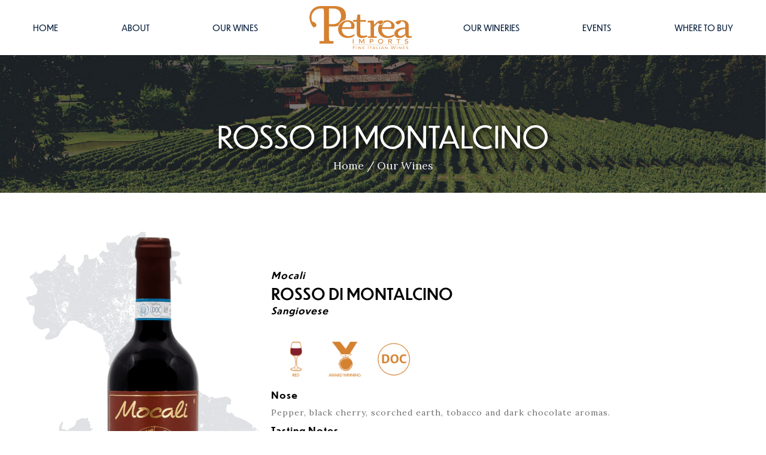

--- FILE ---
content_type: text/html
request_url: https://www.petreaimportsinc.com/wine/rosso-di-montalcino
body_size: 4872
content:
<!DOCTYPE html><!-- This site was created in Webflow. https://webflow.com --><!-- Last Published: Wed Dec 17 2025 21:08:48 GMT+0000 (Coordinated Universal Time) --><html data-wf-domain="www.petreaimportsinc.com" data-wf-page="621f330107b4b45dbdd181ab" data-wf-site="61f766a20ca14e5130c1361e" lang="en" data-wf-collection="621f330107b4b40ee7d18165" data-wf-item-slug="rosso-di-montalcino"><head><meta charset="utf-8"/><title>Petrea Imports, Inc.</title><meta content="width=device-width, initial-scale=1" name="viewport"/><meta content="Webflow" name="generator"/><link href="https://cdn.prod.website-files.com/61f766a20ca14e5130c1361e/css/petrea-new.webflow.shared.8ac4b5cbc.css" rel="stylesheet" type="text/css"/><link href="https://fonts.googleapis.com" rel="preconnect"/><link href="https://fonts.gstatic.com" rel="preconnect" crossorigin="anonymous"/><script src="https://ajax.googleapis.com/ajax/libs/webfont/1.6.26/webfont.js" type="text/javascript"></script><script type="text/javascript">WebFont.load({  google: {    families: ["Lora:regular,500,600,700,italic,500italic,600italic,700italic"]  }});</script><script src="https://use.typekit.net/dqz1nrc.js" type="text/javascript"></script><script type="text/javascript">try{Typekit.load();}catch(e){}</script><script type="text/javascript">!function(o,c){var n=c.documentElement,t=" w-mod-";n.className+=t+"js",("ontouchstart"in o||o.DocumentTouch&&c instanceof DocumentTouch)&&(n.className+=t+"touch")}(window,document);</script><link href="https://cdn.prod.website-files.com/61f766a20ca14e5130c1361e/626eb5f4a62122650777d3ec_Petrea-Favi-2.png" rel="shortcut icon" type="image/x-icon"/><link href="https://cdn.prod.website-files.com/61f766a20ca14e5130c1361e/626eb5fde49f576cb98b34f0_Petrea-Webclip.png" rel="apple-touch-icon"/><script async="" src="https://www.googletagmanager.com/gtag/js?id=G-6FNFPGF52C"></script><script type="text/javascript">window.dataLayer = window.dataLayer || [];function gtag(){dataLayer.push(arguments);}gtag('set', 'developer_id.dZGVlNj', true);gtag('js', new Date());gtag('config', 'G-6FNFPGF52C');</script><script src="https://www.google.com/recaptcha/api.js" type="text/javascript"></script><script id="jetboost-script" type="text/javascript"> window.JETBOOST_SITE_ID = "ckzw7eaym015o0nuz95cce9v1"; (function(d) { var s = d.createElement("script"); s.src = "https://cdn.jetboost.io/jetboost.js"; s.async = 1; d.getElementsByTagName("head")[0].appendChild(s); })(document); </script><style>

.website-section.wines-single-page-content.wf-section{
position: relative;
}
.website-section.wines-single-page-content.wf-section::before {
    position: absolute;
    content: "";
    background-image: url();
    left: 0;
    right: 0;
    height: 400px;
    width: 100%;
    background-position: left;
}
</style><script src="https://cookieguard.addwebprojects.com/cookieJS-default.js" type="text/javascript" integrity="sha384-tfWvRUg6ZzyEVSDqGFt6yOwi2tNWxa/5H9pWyIm89aNhsz7LA7YiLv9Q+0hTU6IG" crossorigin="anonymous"></script><script src="https://cdn.prod.website-files.com/61f766a20ca14e5130c1361e%2F68259d2d72419a1d76296be1%2F68df03ff561f87d75b602fbd%2Fboilerplate_script_1759446008490-1.0.0.js" type="text/javascript"></script><script src="https://cdn.prod.website-files.com/61f766a20ca14e5130c1361e%2F68259d2d72419a1d76296be1%2F68df080651d616afaab5f806%2Fboilerplate_script_1759447045472-1.0.0.js" type="text/javascript"></script></head><body class="body-2"><div class="website-section header-section"><div data-animation="default" data-collapse="medium" data-duration="400" data-easing="ease" data-easing2="ease" role="banner" class="navbar w-nav"><div class="container heder-container w-container"><a href="#" class="brand hid-desk w-nav-brand"><img src="https://cdn.prod.website-files.com/61f766a20ca14e5130c1361e/61f7711515e4997e3befb454_logo-petrea.png" loading="lazy" alt=""/></a><nav role="navigation" class="nav-menu w-nav-menu"><form action="/search" class="search-2 hid-desk-serch w-form"><label for="search" class="hid-serch-text">Search</label><input class="search-input-2 w-input" maxlength="256" name="query" placeholder="Search…" type="search" id="search-2" required=""/><input type="submit" class="search-button-2 w-button" value=""/></form><a href="/" class="navlink w-nav-link">Home</a><a href="/about-us" class="navlink w-nav-link">About</a><a href="/filters" class="navlink w-nav-link">Our Wines</a><a href="/" class="hide-nav w-nav-brand"><img src="https://cdn.prod.website-files.com/61f766a20ca14e5130c1361e/61f7711515e4997e3befb454_logo-petrea.png" loading="lazy" alt=""/></a><a href="/our-wineries" class="navlink w-nav-link">Our Wineries</a><a href="/events" class="navlink w-nav-link">Events</a><a href="/where-to-buy" class="navlink w-nav-link">Where to Buy</a></nav><div class="menu-button w-nav-button"><div class="icon-2 w-icon-nav-menu"></div></div></div></div><div class="website-container w-container"></div></div><div class="website-section about-banner"><div class="website-container w-container"><div class="banner-head-block"><h1 class="h1">Rosso di Montalcino</h1><p class="about-subhead"><a href="/" class="link-2">Home</a> / <a href="/our-wineries" class="link">Our Wines</a></p></div></div></div><div class="website-section wines-single-page-content spacing-innerblock"><div class="website-container align-centersection w-container"><div class="flex-box"><div class="left-block equal-width"><div class="wine-img-block"><img src="https://cdn.prod.website-files.com/61f8bc82f176ea7e077348bd/63ee9b576c946d26fa35e390_Rosso%20di%20Montalcino%20-%20Mocali.png" loading="lazy" alt="" sizes="(max-width: 479px) 100vw, (max-width: 767px) 94vw, (max-width: 991px) 93vw, (max-width: 1279px) 27vw, 375.94793701171875px" srcset="https://cdn.prod.website-files.com/61f8bc82f176ea7e077348bd/63ee9b576c946d26fa35e390_Rosso%20di%20Montalcino%20-%20Mocali-p-500.png 500w, https://cdn.prod.website-files.com/61f8bc82f176ea7e077348bd/63ee9b576c946d26fa35e390_Rosso%20di%20Montalcino%20-%20Mocali-p-800.png 800w, https://cdn.prod.website-files.com/61f8bc82f176ea7e077348bd/63ee9b576c946d26fa35e390_Rosso%20di%20Montalcino%20-%20Mocali-p-1080.png 1080w, https://cdn.prod.website-files.com/61f8bc82f176ea7e077348bd/63ee9b576c946d26fa35e390_Rosso%20di%20Montalcino%20-%20Mocali.png 1125w" class="image-14"/></div></div><div class="right-block equal-width"><div class="wines-content"><div class="subtitle">Mocali</div><h2 class="heading-11">Rosso di Montalcino</h2><div class="subtitle wine-types">Sangiovese</div><div class="flex-box wines-contentflex"><div class="div-block-15"><div class="img-block-inner"><img src="https://cdn.prod.website-files.com/61f8bc82f176ea7e077348bd/625d88dc420c0e242ee0251f_Still%20Red%20Web.png" loading="lazy" alt="" sizes="(max-width: 479px) 100vw, (max-width: 1919px) 60px, 90px" srcset="https://cdn.prod.website-files.com/61f8bc82f176ea7e077348bd/625d88dc420c0e242ee0251f_Still%20Red%20Web-p-500.png 500w, https://cdn.prod.website-files.com/61f8bc82f176ea7e077348bd/625d88dc420c0e242ee0251f_Still%20Red%20Web-p-800.png 800w, https://cdn.prod.website-files.com/61f8bc82f176ea7e077348bd/625d88dc420c0e242ee0251f_Still%20Red%20Web-p-1080.png 1080w, https://cdn.prod.website-files.com/61f8bc82f176ea7e077348bd/625d88dc420c0e242ee0251f_Still%20Red%20Web.png 1200w" class="image-15"/></div></div><div class="div-block-15 w-condition-invisible"><div class="img-block-inner"><img src="https://cdn.prod.website-files.com/61f766a20ca14e5130c1361e/625d8a5d89cc698b5c186ea6_Sparkling%20Web.png" loading="lazy" sizes="100vw" srcset="https://cdn.prod.website-files.com/61f766a20ca14e5130c1361e/625d8a5d89cc698b5c186ea6_Sparkling%20Web-p-500.png 500w, https://cdn.prod.website-files.com/61f766a20ca14e5130c1361e/625d8a5d89cc698b5c186ea6_Sparkling%20Web-p-800.png 800w, https://cdn.prod.website-files.com/61f766a20ca14e5130c1361e/625d8a5d89cc698b5c186ea6_Sparkling%20Web-p-1080.png 1080w, https://cdn.prod.website-files.com/61f766a20ca14e5130c1361e/625d8a5d89cc698b5c186ea6_Sparkling%20Web.png 1200w" alt="" class="image-15"/></div></div><div class="div-block-15 w-condition-invisible"><div class="img-block-inner"><img src="https://cdn.prod.website-files.com/61f766a20ca14e5130c1361e/625d8d7b206d2fd889597c6a_Organic%20Web.png" loading="lazy" sizes="100vw" srcset="https://cdn.prod.website-files.com/61f766a20ca14e5130c1361e/625d8d7b206d2fd889597c6a_Organic%20Web-p-500.png 500w, https://cdn.prod.website-files.com/61f766a20ca14e5130c1361e/625d8d7b206d2fd889597c6a_Organic%20Web-p-800.png 800w, https://cdn.prod.website-files.com/61f766a20ca14e5130c1361e/625d8d7b206d2fd889597c6a_Organic%20Web-p-1080.png 1080w, https://cdn.prod.website-files.com/61f766a20ca14e5130c1361e/625d8d7b206d2fd889597c6a_Organic%20Web.png 1200w" alt="" class="image-15"/></div></div><div class="div-block-15"><div class="img-block-inner"><img src="https://cdn.prod.website-files.com/61f766a20ca14e5130c1361e/625d9966fdb48e7add0a04a6_Award%20Winning%20Web.png" loading="lazy" sizes="(max-width: 479px) 100vw, (max-width: 1919px) 60px, 90px" srcset="https://cdn.prod.website-files.com/61f766a20ca14e5130c1361e/625d9966fdb48e7add0a04a6_Award%20Winning%20Web-p-500.png 500w, https://cdn.prod.website-files.com/61f766a20ca14e5130c1361e/625d9966fdb48e7add0a04a6_Award%20Winning%20Web-p-800.png 800w, https://cdn.prod.website-files.com/61f766a20ca14e5130c1361e/625d9966fdb48e7add0a04a6_Award%20Winning%20Web-p-1080.png 1080w, https://cdn.prod.website-files.com/61f766a20ca14e5130c1361e/625d9966fdb48e7add0a04a6_Award%20Winning%20Web.png 1200w" alt="" class="image-15"/></div></div><div class="div-block-15"><div class="img-block-inner"><img src="https://cdn.prod.website-files.com/61f766a20ca14e5130c1361e/625d88126b0256e374305d4d_1.png" loading="lazy" alt="" class="image-15"/></div></div><div class="div-block-15 w-condition-invisible"><div class="img-block-inner"><img src="https://cdn.prod.website-files.com/61f766a20ca14e5130c1361e/625d9889390fcd46f06d0a68_DOCG.png" loading="lazy" alt="" class="image-15"/></div></div><div class="div-block-15 w-condition-invisible"><div class="img-block-inner"><img src="https://cdn.prod.website-files.com/61f766a20ca14e5130c1361e/63eea0b94dd36065f98a0b74_IGT%20Icon.svg" loading="lazy" alt="" class="image-15"/></div></div></div></div><div class="descrption-block"><h2 class="wine-inner-head">Nose</h2><div class="content-wines">Pepper, black cherry, scorched earth, tobacco and dark chocolate aromas.</div><h2 class="wine-inner-head">Tasting Notes</h2><div class="content-wines">A medium bodied palate offers juicy pomegranate, blackberry jam, cranberry, clove, tobacco, and black pepper alongside smooth tannins.</div><h2 class="wine-inner-head">Pairing</h2><div class="content-wines">Red meat, wild game, poultry, cured meats, and pasta.</div></div><div class="similar-content"><div class="origin-content"><div class="origin-contnt-block"><h2 class="wine-inner-head similar-content-inner">Origin:</h2></div><div class="origin-contnt-block"><div class="text-block-7">Montalcino, Tuscany</div></div></div><div class="origin-content"><div class="origin-contnt-block"><h2 class="wine-inner-head similar-content-inner">Grape:</h2></div><div class="origin-contnt-block"><div class="text-block-7">Sangiovese</div></div></div><div class="origin-content"><div class="origin-contnt-block"><h2 class="wine-inner-head similar-content-inner">ABV:</h2></div><div class="origin-contnt-block"><div class="text-block-7">14%</div></div></div><div class="origin-content"><div class="origin-contnt-block"><h2 class="wine-inner-head similar-content-inner">Similar Varietal:</h2></div><div class="origin-contnt-block"><div class="text-block-7">Tempranillo</div></div></div></div></div></div></div></div><img src="https://cdn.prod.website-files.com/61f766a20ca14e5130c1361e/620f372437a61ec6cb436ed3_footer-shap.png" loading="lazy" sizes="100vw" srcset="https://cdn.prod.website-files.com/61f766a20ca14e5130c1361e/620f372437a61ec6cb436ed3_footer-shap-p-500.png 500w, https://cdn.prod.website-files.com/61f766a20ca14e5130c1361e/620f372437a61ec6cb436ed3_footer-shap-p-800.png 800w, https://cdn.prod.website-files.com/61f766a20ca14e5130c1361e/620f372437a61ec6cb436ed3_footer-shap-p-1080.png 1080w, https://cdn.prod.website-files.com/61f766a20ca14e5130c1361e/620f372437a61ec6cb436ed3_footer-shap-p-1600.png 1600w, https://cdn.prod.website-files.com/61f766a20ca14e5130c1361e/620f372437a61ec6cb436ed3_footer-shap.png 1920w" alt="" class="wines-temp"/><footer id="footer" data-w-id="d2d1e9c2-edd9-ad8d-2a82-c97b26931885" class="footer"><div class="website-container footer-container w-container"><div class="footer-flex-container"><a href="#" class="footer-logo-link"><img src="https://cdn.prod.website-files.com/61f766a20ca14e5130c1361e/61f7711515e4997e3befb454_logo-petrea.png" alt="" class="footer-image"/></a><div id="w-node-d2d1e9c2-edd9-ad8d-2a82-c97b2693188a-26931885"><h2 class="footer-heading">Quick links</h2><ul role="list" class="w-list-unstyled"><li class="list-item"><a href="/" class="footer-link">Home</a></li><li class="list-item"><a href="/about-us" class="footer-link">About</a></li><li class="list-item"><a href="/filters" class="footer-link">Our Wines</a></li><li class="list-item"><a href="/our-wineries" class="footer-link">Our Wineries</a></li><li class="list-item"><a href="/events" class="footer-link">Events</a></li><li class="list-item"><a href="/where-to-buy" class="footer-link">Where to Buy</a></li><li class="list-item"><a href="/contact-us" class="footer-link">Contact Us</a></li></ul></div><div class="div-block-17"><div><h2 class="footer-heading">Follow Us</h2><ul role="list" class="list w-list-unstyled"><li><div><a href="https://www.facebook.com/petreaimports" class="w-inline-block"><img src="https://cdn.prod.website-files.com/61f766a20ca14e5130c1361e/61f8b437610f8f241176d222_Icon-1%20(1).png" loading="lazy" alt=""/></a></div></li><li class="list-item-2"><div><a href="https://www.instagram.com/petreaimports/" class="w-inline-block"><img src="https://cdn.prod.website-files.com/61f766a20ca14e5130c1361e/61f8b4f85356002f22ae4d61_Vector%20Smart%20Object%2065.png" loading="lazy" alt=""/></a></div></li></ul></div><div class="contact-info"><h2 class="footer-heading contact-head">Contact Info</h2><ul role="list" class="w-list-unstyled"><li><a href="tel:9107549635" class="footer-link">Office: (910) 754-9635</a><a href="tel:(910)477-4311" class="footer-link">Operations Cell: (910) 477-4311</a></li><li><a href="mailto:Info@petreaimports.com" class="footer-link">Info@petreaimports.com</a></li></ul></div><div class="portfolio-dl"><h2 class="footer-heading contact-head">Our Portfolio </h2><a href="https://cdn.prod.website-files.com/61f766a20ca14e5130c1361e/648b69f9e1b034772cd0e552_Vol%20II%20Petrea%20Imports%20Wine%20Catalog%20Final%20RGB%20web%20res.pdf" target="_blank" class="footer-link">Download PDF</a></div></div><div><h2 class="footer-heading newsletr-head">Newsletter</h2><div class="footr-newsletr w-form"><form id="email-form" name="email-form" data-name="Email Form" method="get" class="form futr-form" data-wf-page-id="621f330107b4b45dbdd181ab" data-wf-element-id="d2d1e9c2-edd9-ad8d-2a82-c97b269318be"><div class="field-block footr-fieldblock"><label for="email-2" class="field-label form-text futrform-text">Email Address</label><input class="text-field futr-text-field w-input" maxlength="256" name="email-2" data-name="Email 2" placeholder="Email Address" type="email" id="email-2" required=""/><label class="w-checkbox checkbox-field fotr-checkboxblock"><input type="checkbox" id="checkbox-2" name="checkbox-2" data-name="Checkbox 2" class="w-checkbox-input"/><span class="form-text futrform-text w-form-label" for="checkbox-2">I am over 21</span></label></div><div class="form-text-block"><div class="text-block">By signing up, you agree to the Privacy Policy and to receive our eNewsletters. Unsubscribe at any time.</div></div><input type="submit" data-wait="Please wait..." class="submit-button fotr-submit-btn blue-bg futr-frm-btn w-button" value="subscribe"/></form><div class="w-form-done"><div>Thank you! Your submission has been received!</div></div><div class="w-form-fail"><div>Oops! Something went wrong while submitting the form.</div></div></div></div></div></div><div class="footr-botm"><div class="website-container w-container"><div class="div-block"><div class="div-block-5"><ul role="list" class="botm-list w-list-unstyled"><li><a href="/terms" class="footer-link botm-link">Terms &amp; Conditions </a></li><li><a href="/privacy" class="footer-link botm-link">Privacy Policy</a></li></ul></div><div><div class="text-block-2">© 2026 Petrea Imports. All Rights Reserved</div></div></div></div><div class="made-by-vdm w-container"></div></div></footer><script src="https://d3e54v103j8qbb.cloudfront.net/js/jquery-3.5.1.min.dc5e7f18c8.js?site=61f766a20ca14e5130c1361e" type="text/javascript" integrity="sha256-9/aliU8dGd2tb6OSsuzixeV4y/faTqgFtohetphbbj0=" crossorigin="anonymous"></script><script src="https://cdn.prod.website-files.com/61f766a20ca14e5130c1361e/js/webflow.schunk.36b8fb49256177c8.js" type="text/javascript"></script><script src="https://cdn.prod.website-files.com/61f766a20ca14e5130c1361e/js/webflow.schunk.c2b8433654875e2b.js" type="text/javascript"></script><script src="https://cdn.prod.website-files.com/61f766a20ca14e5130c1361e/js/webflow.cb0a1f41.504c8b4408d2daaa.js" type="text/javascript"></script><style>.search-icon-div:hover input {
    display: block !important;
}
  @media screen and (min-width: 1920px) {
  	.spacing-innerblock {
    height: 100vh;
     display: flex;
    align-items: center; 
	}
    .remove_height {
    height: auto !important;
}
    .align-centersection {
    height: auto;
    display: flex;
    flex-wrap: wrap;
    align-items: center;
    justify-content: center;
}
    .contact-spacinginnerblock {
    height: 100vh;
    display: flex;
    flex-wrap: wrap;
    align-items: center;
}
.contact-spacinginnerblock .website-container {
    width: 100%;
    height: auto;
}
  }
</style>

</body></html>

--- FILE ---
content_type: text/css
request_url: https://cdn.prod.website-files.com/61f766a20ca14e5130c1361e/css/petrea-new.webflow.shared.8ac4b5cbc.css
body_size: 22480
content:
html {
  -webkit-text-size-adjust: 100%;
  -ms-text-size-adjust: 100%;
  font-family: sans-serif;
}

body {
  margin: 0;
}

article, aside, details, figcaption, figure, footer, header, hgroup, main, menu, nav, section, summary {
  display: block;
}

audio, canvas, progress, video {
  vertical-align: baseline;
  display: inline-block;
}

audio:not([controls]) {
  height: 0;
  display: none;
}

[hidden], template {
  display: none;
}

a {
  background-color: #0000;
}

a:active, a:hover {
  outline: 0;
}

abbr[title] {
  border-bottom: 1px dotted;
}

b, strong {
  font-weight: bold;
}

dfn {
  font-style: italic;
}

h1 {
  margin: .67em 0;
  font-size: 2em;
}

mark {
  color: #000;
  background: #ff0;
}

small {
  font-size: 80%;
}

sub, sup {
  vertical-align: baseline;
  font-size: 75%;
  line-height: 0;
  position: relative;
}

sup {
  top: -.5em;
}

sub {
  bottom: -.25em;
}

img {
  border: 0;
}

svg:not(:root) {
  overflow: hidden;
}

hr {
  box-sizing: content-box;
  height: 0;
}

pre {
  overflow: auto;
}

code, kbd, pre, samp {
  font-family: monospace;
  font-size: 1em;
}

button, input, optgroup, select, textarea {
  color: inherit;
  font: inherit;
  margin: 0;
}

button {
  overflow: visible;
}

button, select {
  text-transform: none;
}

button, html input[type="button"], input[type="reset"] {
  -webkit-appearance: button;
  cursor: pointer;
}

button[disabled], html input[disabled] {
  cursor: default;
}

button::-moz-focus-inner, input::-moz-focus-inner {
  border: 0;
  padding: 0;
}

input {
  line-height: normal;
}

input[type="checkbox"], input[type="radio"] {
  box-sizing: border-box;
  padding: 0;
}

input[type="number"]::-webkit-inner-spin-button, input[type="number"]::-webkit-outer-spin-button {
  height: auto;
}

input[type="search"] {
  -webkit-appearance: none;
}

input[type="search"]::-webkit-search-cancel-button, input[type="search"]::-webkit-search-decoration {
  -webkit-appearance: none;
}

legend {
  border: 0;
  padding: 0;
}

textarea {
  overflow: auto;
}

optgroup {
  font-weight: bold;
}

table {
  border-collapse: collapse;
  border-spacing: 0;
}

td, th {
  padding: 0;
}

@font-face {
  font-family: webflow-icons;
  src: url("[data-uri]") format("truetype");
  font-weight: normal;
  font-style: normal;
}

[class^="w-icon-"], [class*=" w-icon-"] {
  speak: none;
  font-variant: normal;
  text-transform: none;
  -webkit-font-smoothing: antialiased;
  -moz-osx-font-smoothing: grayscale;
  font-style: normal;
  font-weight: normal;
  line-height: 1;
  font-family: webflow-icons !important;
}

.w-icon-slider-right:before {
  content: "";
}

.w-icon-slider-left:before {
  content: "";
}

.w-icon-nav-menu:before {
  content: "";
}

.w-icon-arrow-down:before, .w-icon-dropdown-toggle:before {
  content: "";
}

.w-icon-file-upload-remove:before {
  content: "";
}

.w-icon-file-upload-icon:before {
  content: "";
}

* {
  box-sizing: border-box;
}

html {
  height: 100%;
}

body {
  color: #333;
  background-color: #fff;
  min-height: 100%;
  margin: 0;
  font-family: Arial, sans-serif;
  font-size: 14px;
  line-height: 20px;
}

img {
  vertical-align: middle;
  max-width: 100%;
  display: inline-block;
}

html.w-mod-touch * {
  background-attachment: scroll !important;
}

.w-block {
  display: block;
}

.w-inline-block {
  max-width: 100%;
  display: inline-block;
}

.w-clearfix:before, .w-clearfix:after {
  content: " ";
  grid-area: 1 / 1 / 2 / 2;
  display: table;
}

.w-clearfix:after {
  clear: both;
}

.w-hidden {
  display: none;
}

.w-button {
  color: #fff;
  line-height: inherit;
  cursor: pointer;
  background-color: #3898ec;
  border: 0;
  border-radius: 0;
  padding: 9px 15px;
  text-decoration: none;
  display: inline-block;
}

input.w-button {
  -webkit-appearance: button;
}

html[data-w-dynpage] [data-w-cloak] {
  color: #0000 !important;
}

.w-code-block {
  margin: unset;
}

pre.w-code-block code {
  all: inherit;
}

.w-optimization {
  display: contents;
}

.w-webflow-badge, .w-webflow-badge > img {
  box-sizing: unset;
  width: unset;
  height: unset;
  max-height: unset;
  max-width: unset;
  min-height: unset;
  min-width: unset;
  margin: unset;
  padding: unset;
  float: unset;
  clear: unset;
  border: unset;
  border-radius: unset;
  background: unset;
  background-image: unset;
  background-position: unset;
  background-size: unset;
  background-repeat: unset;
  background-origin: unset;
  background-clip: unset;
  background-attachment: unset;
  background-color: unset;
  box-shadow: unset;
  transform: unset;
  direction: unset;
  font-family: unset;
  font-weight: unset;
  color: unset;
  font-size: unset;
  line-height: unset;
  font-style: unset;
  font-variant: unset;
  text-align: unset;
  letter-spacing: unset;
  -webkit-text-decoration: unset;
  text-decoration: unset;
  text-indent: unset;
  text-transform: unset;
  list-style-type: unset;
  text-shadow: unset;
  vertical-align: unset;
  cursor: unset;
  white-space: unset;
  word-break: unset;
  word-spacing: unset;
  word-wrap: unset;
  transition: unset;
}

.w-webflow-badge {
  white-space: nowrap;
  cursor: pointer;
  box-shadow: 0 0 0 1px #0000001a, 0 1px 3px #0000001a;
  visibility: visible !important;
  opacity: 1 !important;
  z-index: 2147483647 !important;
  color: #aaadb0 !important;
  overflow: unset !important;
  background-color: #fff !important;
  border-radius: 3px !important;
  width: auto !important;
  height: auto !important;
  margin: 0 !important;
  padding: 6px !important;
  font-size: 12px !important;
  line-height: 14px !important;
  text-decoration: none !important;
  display: inline-block !important;
  position: fixed !important;
  inset: auto 12px 12px auto !important;
  transform: none !important;
}

.w-webflow-badge > img {
  position: unset;
  visibility: unset !important;
  opacity: 1 !important;
  vertical-align: middle !important;
  display: inline-block !important;
}

h1, h2, h3, h4, h5, h6 {
  margin-bottom: 10px;
  font-weight: bold;
}

h1 {
  margin-top: 20px;
  font-size: 38px;
  line-height: 44px;
}

h2 {
  margin-top: 20px;
  font-size: 32px;
  line-height: 36px;
}

h3 {
  margin-top: 20px;
  font-size: 24px;
  line-height: 30px;
}

h4 {
  margin-top: 10px;
  font-size: 18px;
  line-height: 24px;
}

h5 {
  margin-top: 10px;
  font-size: 14px;
  line-height: 20px;
}

h6 {
  margin-top: 10px;
  font-size: 12px;
  line-height: 18px;
}

p {
  margin-top: 0;
  margin-bottom: 10px;
}

blockquote {
  border-left: 5px solid #e2e2e2;
  margin: 0 0 10px;
  padding: 10px 20px;
  font-size: 18px;
  line-height: 22px;
}

figure {
  margin: 0 0 10px;
}

figcaption {
  text-align: center;
  margin-top: 5px;
}

ul, ol {
  margin-top: 0;
  margin-bottom: 10px;
  padding-left: 40px;
}

.w-list-unstyled {
  padding-left: 0;
  list-style: none;
}

.w-embed:before, .w-embed:after {
  content: " ";
  grid-area: 1 / 1 / 2 / 2;
  display: table;
}

.w-embed:after {
  clear: both;
}

.w-video {
  width: 100%;
  padding: 0;
  position: relative;
}

.w-video iframe, .w-video object, .w-video embed {
  border: none;
  width: 100%;
  height: 100%;
  position: absolute;
  top: 0;
  left: 0;
}

fieldset {
  border: 0;
  margin: 0;
  padding: 0;
}

button, [type="button"], [type="reset"] {
  cursor: pointer;
  -webkit-appearance: button;
  border: 0;
}

.w-form {
  margin: 0 0 15px;
}

.w-form-done {
  text-align: center;
  background-color: #ddd;
  padding: 20px;
  display: none;
}

.w-form-fail {
  background-color: #ffdede;
  margin-top: 10px;
  padding: 10px;
  display: none;
}

label {
  margin-bottom: 5px;
  font-weight: bold;
  display: block;
}

.w-input, .w-select {
  color: #333;
  vertical-align: middle;
  background-color: #fff;
  border: 1px solid #ccc;
  width: 100%;
  height: 38px;
  margin-bottom: 10px;
  padding: 8px 12px;
  font-size: 14px;
  line-height: 1.42857;
  display: block;
}

.w-input::placeholder, .w-select::placeholder {
  color: #999;
}

.w-input:focus, .w-select:focus {
  border-color: #3898ec;
  outline: 0;
}

.w-input[disabled], .w-select[disabled], .w-input[readonly], .w-select[readonly], fieldset[disabled] .w-input, fieldset[disabled] .w-select {
  cursor: not-allowed;
}

.w-input[disabled]:not(.w-input-disabled), .w-select[disabled]:not(.w-input-disabled), .w-input[readonly], .w-select[readonly], fieldset[disabled]:not(.w-input-disabled) .w-input, fieldset[disabled]:not(.w-input-disabled) .w-select {
  background-color: #eee;
}

textarea.w-input, textarea.w-select {
  height: auto;
}

.w-select {
  background-color: #f3f3f3;
}

.w-select[multiple] {
  height: auto;
}

.w-form-label {
  cursor: pointer;
  margin-bottom: 0;
  font-weight: normal;
  display: inline-block;
}

.w-radio {
  margin-bottom: 5px;
  padding-left: 20px;
  display: block;
}

.w-radio:before, .w-radio:after {
  content: " ";
  grid-area: 1 / 1 / 2 / 2;
  display: table;
}

.w-radio:after {
  clear: both;
}

.w-radio-input {
  float: left;
  margin: 3px 0 0 -20px;
  line-height: normal;
}

.w-file-upload {
  margin-bottom: 10px;
  display: block;
}

.w-file-upload-input {
  opacity: 0;
  z-index: -100;
  width: .1px;
  height: .1px;
  position: absolute;
  overflow: hidden;
}

.w-file-upload-default, .w-file-upload-uploading, .w-file-upload-success {
  color: #333;
  display: inline-block;
}

.w-file-upload-error {
  margin-top: 10px;
  display: block;
}

.w-file-upload-default.w-hidden, .w-file-upload-uploading.w-hidden, .w-file-upload-error.w-hidden, .w-file-upload-success.w-hidden {
  display: none;
}

.w-file-upload-uploading-btn {
  cursor: pointer;
  background-color: #fafafa;
  border: 1px solid #ccc;
  margin: 0;
  padding: 8px 12px;
  font-size: 14px;
  font-weight: normal;
  display: flex;
}

.w-file-upload-file {
  background-color: #fafafa;
  border: 1px solid #ccc;
  flex-grow: 1;
  justify-content: space-between;
  margin: 0;
  padding: 8px 9px 8px 11px;
  display: flex;
}

.w-file-upload-file-name {
  font-size: 14px;
  font-weight: normal;
  display: block;
}

.w-file-remove-link {
  cursor: pointer;
  width: auto;
  height: auto;
  margin-top: 3px;
  margin-left: 10px;
  padding: 3px;
  display: block;
}

.w-icon-file-upload-remove {
  margin: auto;
  font-size: 10px;
}

.w-file-upload-error-msg {
  color: #ea384c;
  padding: 2px 0;
  display: inline-block;
}

.w-file-upload-info {
  padding: 0 12px;
  line-height: 38px;
  display: inline-block;
}

.w-file-upload-label {
  cursor: pointer;
  background-color: #fafafa;
  border: 1px solid #ccc;
  margin: 0;
  padding: 8px 12px;
  font-size: 14px;
  font-weight: normal;
  display: inline-block;
}

.w-icon-file-upload-icon, .w-icon-file-upload-uploading {
  width: 20px;
  margin-right: 8px;
  display: inline-block;
}

.w-icon-file-upload-uploading {
  height: 20px;
}

.w-container {
  max-width: 940px;
  margin-left: auto;
  margin-right: auto;
}

.w-container:before, .w-container:after {
  content: " ";
  grid-area: 1 / 1 / 2 / 2;
  display: table;
}

.w-container:after {
  clear: both;
}

.w-container .w-row {
  margin-left: -10px;
  margin-right: -10px;
}

.w-row:before, .w-row:after {
  content: " ";
  grid-area: 1 / 1 / 2 / 2;
  display: table;
}

.w-row:after {
  clear: both;
}

.w-row .w-row {
  margin-left: 0;
  margin-right: 0;
}

.w-col {
  float: left;
  width: 100%;
  min-height: 1px;
  padding-left: 10px;
  padding-right: 10px;
  position: relative;
}

.w-col .w-col {
  padding-left: 0;
  padding-right: 0;
}

.w-col-1 {
  width: 8.33333%;
}

.w-col-2 {
  width: 16.6667%;
}

.w-col-3 {
  width: 25%;
}

.w-col-4 {
  width: 33.3333%;
}

.w-col-5 {
  width: 41.6667%;
}

.w-col-6 {
  width: 50%;
}

.w-col-7 {
  width: 58.3333%;
}

.w-col-8 {
  width: 66.6667%;
}

.w-col-9 {
  width: 75%;
}

.w-col-10 {
  width: 83.3333%;
}

.w-col-11 {
  width: 91.6667%;
}

.w-col-12 {
  width: 100%;
}

.w-hidden-main {
  display: none !important;
}

@media screen and (max-width: 991px) {
  .w-container {
    max-width: 728px;
  }

  .w-hidden-main {
    display: inherit !important;
  }

  .w-hidden-medium {
    display: none !important;
  }

  .w-col-medium-1 {
    width: 8.33333%;
  }

  .w-col-medium-2 {
    width: 16.6667%;
  }

  .w-col-medium-3 {
    width: 25%;
  }

  .w-col-medium-4 {
    width: 33.3333%;
  }

  .w-col-medium-5 {
    width: 41.6667%;
  }

  .w-col-medium-6 {
    width: 50%;
  }

  .w-col-medium-7 {
    width: 58.3333%;
  }

  .w-col-medium-8 {
    width: 66.6667%;
  }

  .w-col-medium-9 {
    width: 75%;
  }

  .w-col-medium-10 {
    width: 83.3333%;
  }

  .w-col-medium-11 {
    width: 91.6667%;
  }

  .w-col-medium-12 {
    width: 100%;
  }

  .w-col-stack {
    width: 100%;
    left: auto;
    right: auto;
  }
}

@media screen and (max-width: 767px) {
  .w-hidden-main, .w-hidden-medium {
    display: inherit !important;
  }

  .w-hidden-small {
    display: none !important;
  }

  .w-row, .w-container .w-row {
    margin-left: 0;
    margin-right: 0;
  }

  .w-col {
    width: 100%;
    left: auto;
    right: auto;
  }

  .w-col-small-1 {
    width: 8.33333%;
  }

  .w-col-small-2 {
    width: 16.6667%;
  }

  .w-col-small-3 {
    width: 25%;
  }

  .w-col-small-4 {
    width: 33.3333%;
  }

  .w-col-small-5 {
    width: 41.6667%;
  }

  .w-col-small-6 {
    width: 50%;
  }

  .w-col-small-7 {
    width: 58.3333%;
  }

  .w-col-small-8 {
    width: 66.6667%;
  }

  .w-col-small-9 {
    width: 75%;
  }

  .w-col-small-10 {
    width: 83.3333%;
  }

  .w-col-small-11 {
    width: 91.6667%;
  }

  .w-col-small-12 {
    width: 100%;
  }
}

@media screen and (max-width: 479px) {
  .w-container {
    max-width: none;
  }

  .w-hidden-main, .w-hidden-medium, .w-hidden-small {
    display: inherit !important;
  }

  .w-hidden-tiny {
    display: none !important;
  }

  .w-col {
    width: 100%;
  }

  .w-col-tiny-1 {
    width: 8.33333%;
  }

  .w-col-tiny-2 {
    width: 16.6667%;
  }

  .w-col-tiny-3 {
    width: 25%;
  }

  .w-col-tiny-4 {
    width: 33.3333%;
  }

  .w-col-tiny-5 {
    width: 41.6667%;
  }

  .w-col-tiny-6 {
    width: 50%;
  }

  .w-col-tiny-7 {
    width: 58.3333%;
  }

  .w-col-tiny-8 {
    width: 66.6667%;
  }

  .w-col-tiny-9 {
    width: 75%;
  }

  .w-col-tiny-10 {
    width: 83.3333%;
  }

  .w-col-tiny-11 {
    width: 91.6667%;
  }

  .w-col-tiny-12 {
    width: 100%;
  }
}

.w-widget {
  position: relative;
}

.w-widget-map {
  width: 100%;
  height: 400px;
}

.w-widget-map label {
  width: auto;
  display: inline;
}

.w-widget-map img {
  max-width: inherit;
}

.w-widget-map .gm-style-iw {
  text-align: center;
}

.w-widget-map .gm-style-iw > button {
  display: none !important;
}

.w-widget-twitter {
  overflow: hidden;
}

.w-widget-twitter-count-shim {
  vertical-align: top;
  text-align: center;
  background: #fff;
  border: 1px solid #758696;
  border-radius: 3px;
  width: 28px;
  height: 20px;
  display: inline-block;
  position: relative;
}

.w-widget-twitter-count-shim * {
  pointer-events: none;
  -webkit-user-select: none;
  user-select: none;
}

.w-widget-twitter-count-shim .w-widget-twitter-count-inner {
  text-align: center;
  color: #999;
  font-family: serif;
  font-size: 15px;
  line-height: 12px;
  position: relative;
}

.w-widget-twitter-count-shim .w-widget-twitter-count-clear {
  display: block;
  position: relative;
}

.w-widget-twitter-count-shim.w--large {
  width: 36px;
  height: 28px;
}

.w-widget-twitter-count-shim.w--large .w-widget-twitter-count-inner {
  font-size: 18px;
  line-height: 18px;
}

.w-widget-twitter-count-shim:not(.w--vertical) {
  margin-left: 5px;
  margin-right: 8px;
}

.w-widget-twitter-count-shim:not(.w--vertical).w--large {
  margin-left: 6px;
}

.w-widget-twitter-count-shim:not(.w--vertical):before, .w-widget-twitter-count-shim:not(.w--vertical):after {
  content: " ";
  pointer-events: none;
  border: solid #0000;
  width: 0;
  height: 0;
  position: absolute;
  top: 50%;
  left: 0;
}

.w-widget-twitter-count-shim:not(.w--vertical):before {
  border-width: 4px;
  border-color: #75869600 #5d6c7b #75869600 #75869600;
  margin-top: -4px;
  margin-left: -9px;
}

.w-widget-twitter-count-shim:not(.w--vertical).w--large:before {
  border-width: 5px;
  margin-top: -5px;
  margin-left: -10px;
}

.w-widget-twitter-count-shim:not(.w--vertical):after {
  border-width: 4px;
  border-color: #fff0 #fff #fff0 #fff0;
  margin-top: -4px;
  margin-left: -8px;
}

.w-widget-twitter-count-shim:not(.w--vertical).w--large:after {
  border-width: 5px;
  margin-top: -5px;
  margin-left: -9px;
}

.w-widget-twitter-count-shim.w--vertical {
  width: 61px;
  height: 33px;
  margin-bottom: 8px;
}

.w-widget-twitter-count-shim.w--vertical:before, .w-widget-twitter-count-shim.w--vertical:after {
  content: " ";
  pointer-events: none;
  border: solid #0000;
  width: 0;
  height: 0;
  position: absolute;
  top: 100%;
  left: 50%;
}

.w-widget-twitter-count-shim.w--vertical:before {
  border-width: 5px;
  border-color: #5d6c7b #75869600 #75869600;
  margin-left: -5px;
}

.w-widget-twitter-count-shim.w--vertical:after {
  border-width: 4px;
  border-color: #fff #fff0 #fff0;
  margin-left: -4px;
}

.w-widget-twitter-count-shim.w--vertical .w-widget-twitter-count-inner {
  font-size: 18px;
  line-height: 22px;
}

.w-widget-twitter-count-shim.w--vertical.w--large {
  width: 76px;
}

.w-background-video {
  color: #fff;
  height: 500px;
  position: relative;
  overflow: hidden;
}

.w-background-video > video {
  object-fit: cover;
  z-index: -100;
  background-position: 50%;
  background-size: cover;
  width: 100%;
  height: 100%;
  margin: auto;
  position: absolute;
  inset: -100%;
}

.w-background-video > video::-webkit-media-controls-start-playback-button {
  -webkit-appearance: none;
  display: none !important;
}

.w-background-video--control {
  background-color: #0000;
  padding: 0;
  position: absolute;
  bottom: 1em;
  right: 1em;
}

.w-background-video--control > [hidden] {
  display: none !important;
}

.w-slider {
  text-align: center;
  clear: both;
  -webkit-tap-highlight-color: #0000;
  tap-highlight-color: #0000;
  background: #ddd;
  height: 300px;
  position: relative;
}

.w-slider-mask {
  z-index: 1;
  white-space: nowrap;
  height: 100%;
  display: block;
  position: relative;
  left: 0;
  right: 0;
  overflow: hidden;
}

.w-slide {
  vertical-align: top;
  white-space: normal;
  text-align: left;
  width: 100%;
  height: 100%;
  display: inline-block;
  position: relative;
}

.w-slider-nav {
  z-index: 2;
  text-align: center;
  -webkit-tap-highlight-color: #0000;
  tap-highlight-color: #0000;
  height: 40px;
  margin: auto;
  padding-top: 10px;
  position: absolute;
  inset: auto 0 0;
}

.w-slider-nav.w-round > div {
  border-radius: 100%;
}

.w-slider-nav.w-num > div {
  font-size: inherit;
  line-height: inherit;
  width: auto;
  height: auto;
  padding: .2em .5em;
}

.w-slider-nav.w-shadow > div {
  box-shadow: 0 0 3px #3336;
}

.w-slider-nav-invert {
  color: #fff;
}

.w-slider-nav-invert > div {
  background-color: #2226;
}

.w-slider-nav-invert > div.w-active {
  background-color: #222;
}

.w-slider-dot {
  cursor: pointer;
  background-color: #fff6;
  width: 1em;
  height: 1em;
  margin: 0 3px .5em;
  transition: background-color .1s, color .1s;
  display: inline-block;
  position: relative;
}

.w-slider-dot.w-active {
  background-color: #fff;
}

.w-slider-dot:focus {
  outline: none;
  box-shadow: 0 0 0 2px #fff;
}

.w-slider-dot:focus.w-active {
  box-shadow: none;
}

.w-slider-arrow-left, .w-slider-arrow-right {
  cursor: pointer;
  color: #fff;
  -webkit-tap-highlight-color: #0000;
  tap-highlight-color: #0000;
  -webkit-user-select: none;
  user-select: none;
  width: 80px;
  margin: auto;
  font-size: 40px;
  position: absolute;
  inset: 0;
  overflow: hidden;
}

.w-slider-arrow-left [class^="w-icon-"], .w-slider-arrow-right [class^="w-icon-"], .w-slider-arrow-left [class*=" w-icon-"], .w-slider-arrow-right [class*=" w-icon-"] {
  position: absolute;
}

.w-slider-arrow-left:focus, .w-slider-arrow-right:focus {
  outline: 0;
}

.w-slider-arrow-left {
  z-index: 3;
  right: auto;
}

.w-slider-arrow-right {
  z-index: 4;
  left: auto;
}

.w-icon-slider-left, .w-icon-slider-right {
  width: 1em;
  height: 1em;
  margin: auto;
  inset: 0;
}

.w-slider-aria-label {
  clip: rect(0 0 0 0);
  border: 0;
  width: 1px;
  height: 1px;
  margin: -1px;
  padding: 0;
  position: absolute;
  overflow: hidden;
}

.w-slider-force-show {
  display: block !important;
}

.w-dropdown {
  text-align: left;
  z-index: 900;
  margin-left: auto;
  margin-right: auto;
  display: inline-block;
  position: relative;
}

.w-dropdown-btn, .w-dropdown-toggle, .w-dropdown-link {
  vertical-align: top;
  color: #222;
  text-align: left;
  white-space: nowrap;
  margin-left: auto;
  margin-right: auto;
  padding: 20px;
  text-decoration: none;
  position: relative;
}

.w-dropdown-toggle {
  -webkit-user-select: none;
  user-select: none;
  cursor: pointer;
  padding-right: 40px;
  display: inline-block;
}

.w-dropdown-toggle:focus {
  outline: 0;
}

.w-icon-dropdown-toggle {
  width: 1em;
  height: 1em;
  margin: auto 20px auto auto;
  position: absolute;
  top: 0;
  bottom: 0;
  right: 0;
}

.w-dropdown-list {
  background: #ddd;
  min-width: 100%;
  display: none;
  position: absolute;
}

.w-dropdown-list.w--open {
  display: block;
}

.w-dropdown-link {
  color: #222;
  padding: 10px 20px;
  display: block;
}

.w-dropdown-link.w--current {
  color: #0082f3;
}

.w-dropdown-link:focus {
  outline: 0;
}

@media screen and (max-width: 767px) {
  .w-nav-brand {
    padding-left: 10px;
  }
}

.w-lightbox-backdrop {
  cursor: auto;
  letter-spacing: normal;
  text-indent: 0;
  text-shadow: none;
  text-transform: none;
  visibility: visible;
  white-space: normal;
  word-break: normal;
  word-spacing: normal;
  word-wrap: normal;
  color: #fff;
  text-align: center;
  z-index: 2000;
  opacity: 0;
  -webkit-user-select: none;
  -moz-user-select: none;
  -webkit-tap-highlight-color: transparent;
  background: #000000e6;
  outline: 0;
  font-family: Helvetica Neue, Helvetica, Ubuntu, Segoe UI, Verdana, sans-serif;
  font-size: 17px;
  font-style: normal;
  font-weight: 300;
  line-height: 1.2;
  list-style: disc;
  position: fixed;
  inset: 0;
  -webkit-transform: translate(0);
}

.w-lightbox-backdrop, .w-lightbox-container {
  -webkit-overflow-scrolling: touch;
  height: 100%;
  overflow: auto;
}

.w-lightbox-content {
  height: 100vh;
  position: relative;
  overflow: hidden;
}

.w-lightbox-view {
  opacity: 0;
  width: 100vw;
  height: 100vh;
  position: absolute;
}

.w-lightbox-view:before {
  content: "";
  height: 100vh;
}

.w-lightbox-group, .w-lightbox-group .w-lightbox-view, .w-lightbox-group .w-lightbox-view:before {
  height: 86vh;
}

.w-lightbox-frame, .w-lightbox-view:before {
  vertical-align: middle;
  display: inline-block;
}

.w-lightbox-figure {
  margin: 0;
  position: relative;
}

.w-lightbox-group .w-lightbox-figure {
  cursor: pointer;
}

.w-lightbox-img {
  width: auto;
  max-width: none;
  height: auto;
}

.w-lightbox-image {
  float: none;
  max-width: 100vw;
  max-height: 100vh;
  display: block;
}

.w-lightbox-group .w-lightbox-image {
  max-height: 86vh;
}

.w-lightbox-caption {
  text-align: left;
  text-overflow: ellipsis;
  white-space: nowrap;
  background: #0006;
  padding: .5em 1em;
  position: absolute;
  bottom: 0;
  left: 0;
  right: 0;
  overflow: hidden;
}

.w-lightbox-embed {
  width: 100%;
  height: 100%;
  position: absolute;
  inset: 0;
}

.w-lightbox-control {
  cursor: pointer;
  background-position: center;
  background-repeat: no-repeat;
  background-size: 24px;
  width: 4em;
  transition: all .3s;
  position: absolute;
  top: 0;
}

.w-lightbox-left {
  background-image: url("[data-uri]");
  display: none;
  bottom: 0;
  left: 0;
}

.w-lightbox-right {
  background-image: url("[data-uri]");
  display: none;
  bottom: 0;
  right: 0;
}

.w-lightbox-close {
  background-image: url("[data-uri]");
  background-size: 18px;
  height: 2.6em;
  right: 0;
}

.w-lightbox-strip {
  white-space: nowrap;
  padding: 0 1vh;
  line-height: 0;
  position: absolute;
  bottom: 0;
  left: 0;
  right: 0;
  overflow: auto hidden;
}

.w-lightbox-item {
  box-sizing: content-box;
  cursor: pointer;
  width: 10vh;
  padding: 2vh 1vh;
  display: inline-block;
  -webkit-transform: translate3d(0, 0, 0);
}

.w-lightbox-active {
  opacity: .3;
}

.w-lightbox-thumbnail {
  background: #222;
  height: 10vh;
  position: relative;
  overflow: hidden;
}

.w-lightbox-thumbnail-image {
  position: absolute;
  top: 0;
  left: 0;
}

.w-lightbox-thumbnail .w-lightbox-tall {
  width: 100%;
  top: 50%;
  transform: translate(0, -50%);
}

.w-lightbox-thumbnail .w-lightbox-wide {
  height: 100%;
  left: 50%;
  transform: translate(-50%);
}

.w-lightbox-spinner {
  box-sizing: border-box;
  border: 5px solid #0006;
  border-radius: 50%;
  width: 40px;
  height: 40px;
  margin-top: -20px;
  margin-left: -20px;
  animation: .8s linear infinite spin;
  position: absolute;
  top: 50%;
  left: 50%;
}

.w-lightbox-spinner:after {
  content: "";
  border: 3px solid #0000;
  border-bottom-color: #fff;
  border-radius: 50%;
  position: absolute;
  inset: -4px;
}

.w-lightbox-hide {
  display: none;
}

.w-lightbox-noscroll {
  overflow: hidden;
}

@media (min-width: 768px) {
  .w-lightbox-content {
    height: 96vh;
    margin-top: 2vh;
  }

  .w-lightbox-view, .w-lightbox-view:before {
    height: 96vh;
  }

  .w-lightbox-group, .w-lightbox-group .w-lightbox-view, .w-lightbox-group .w-lightbox-view:before {
    height: 84vh;
  }

  .w-lightbox-image {
    max-width: 96vw;
    max-height: 96vh;
  }

  .w-lightbox-group .w-lightbox-image {
    max-width: 82.3vw;
    max-height: 84vh;
  }

  .w-lightbox-left, .w-lightbox-right {
    opacity: .5;
    display: block;
  }

  .w-lightbox-close {
    opacity: .8;
  }

  .w-lightbox-control:hover {
    opacity: 1;
  }
}

.w-lightbox-inactive, .w-lightbox-inactive:hover {
  opacity: 0;
}

.w-richtext:before, .w-richtext:after {
  content: " ";
  grid-area: 1 / 1 / 2 / 2;
  display: table;
}

.w-richtext:after {
  clear: both;
}

.w-richtext[contenteditable="true"]:before, .w-richtext[contenteditable="true"]:after {
  white-space: initial;
}

.w-richtext ol, .w-richtext ul {
  overflow: hidden;
}

.w-richtext .w-richtext-figure-selected.w-richtext-figure-type-video div:after, .w-richtext .w-richtext-figure-selected[data-rt-type="video"] div:after, .w-richtext .w-richtext-figure-selected.w-richtext-figure-type-image div, .w-richtext .w-richtext-figure-selected[data-rt-type="image"] div {
  outline: 2px solid #2895f7;
}

.w-richtext figure.w-richtext-figure-type-video > div:after, .w-richtext figure[data-rt-type="video"] > div:after {
  content: "";
  display: none;
  position: absolute;
  inset: 0;
}

.w-richtext figure {
  max-width: 60%;
  position: relative;
}

.w-richtext figure > div:before {
  cursor: default !important;
}

.w-richtext figure img {
  width: 100%;
}

.w-richtext figure figcaption.w-richtext-figcaption-placeholder {
  opacity: .6;
}

.w-richtext figure div {
  color: #0000;
  font-size: 0;
}

.w-richtext figure.w-richtext-figure-type-image, .w-richtext figure[data-rt-type="image"] {
  display: table;
}

.w-richtext figure.w-richtext-figure-type-image > div, .w-richtext figure[data-rt-type="image"] > div {
  display: inline-block;
}

.w-richtext figure.w-richtext-figure-type-image > figcaption, .w-richtext figure[data-rt-type="image"] > figcaption {
  caption-side: bottom;
  display: table-caption;
}

.w-richtext figure.w-richtext-figure-type-video, .w-richtext figure[data-rt-type="video"] {
  width: 60%;
  height: 0;
}

.w-richtext figure.w-richtext-figure-type-video iframe, .w-richtext figure[data-rt-type="video"] iframe {
  width: 100%;
  height: 100%;
  position: absolute;
  top: 0;
  left: 0;
}

.w-richtext figure.w-richtext-figure-type-video > div, .w-richtext figure[data-rt-type="video"] > div {
  width: 100%;
}

.w-richtext figure.w-richtext-align-center {
  clear: both;
  margin-left: auto;
  margin-right: auto;
}

.w-richtext figure.w-richtext-align-center.w-richtext-figure-type-image > div, .w-richtext figure.w-richtext-align-center[data-rt-type="image"] > div {
  max-width: 100%;
}

.w-richtext figure.w-richtext-align-normal {
  clear: both;
}

.w-richtext figure.w-richtext-align-fullwidth {
  text-align: center;
  clear: both;
  width: 100%;
  max-width: 100%;
  margin-left: auto;
  margin-right: auto;
  display: block;
}

.w-richtext figure.w-richtext-align-fullwidth > div {
  padding-bottom: inherit;
  display: inline-block;
}

.w-richtext figure.w-richtext-align-fullwidth > figcaption {
  display: block;
}

.w-richtext figure.w-richtext-align-floatleft {
  float: left;
  clear: none;
  margin-right: 15px;
}

.w-richtext figure.w-richtext-align-floatright {
  float: right;
  clear: none;
  margin-left: 15px;
}

.w-nav {
  z-index: 1000;
  background: #ddd;
  position: relative;
}

.w-nav:before, .w-nav:after {
  content: " ";
  grid-area: 1 / 1 / 2 / 2;
  display: table;
}

.w-nav:after {
  clear: both;
}

.w-nav-brand {
  float: left;
  color: #333;
  text-decoration: none;
  position: relative;
}

.w-nav-link {
  vertical-align: top;
  color: #222;
  text-align: left;
  margin-left: auto;
  margin-right: auto;
  padding: 20px;
  text-decoration: none;
  display: inline-block;
  position: relative;
}

.w-nav-link.w--current {
  color: #0082f3;
}

.w-nav-menu {
  float: right;
  position: relative;
}

[data-nav-menu-open] {
  text-align: center;
  background: #c8c8c8;
  min-width: 200px;
  position: absolute;
  top: 100%;
  left: 0;
  right: 0;
  overflow: visible;
  display: block !important;
}

.w--nav-link-open {
  display: block;
  position: relative;
}

.w-nav-overlay {
  width: 100%;
  display: none;
  position: absolute;
  top: 100%;
  left: 0;
  right: 0;
  overflow: hidden;
}

.w-nav-overlay [data-nav-menu-open] {
  top: 0;
}

.w-nav[data-animation="over-left"] .w-nav-overlay {
  width: auto;
}

.w-nav[data-animation="over-left"] .w-nav-overlay, .w-nav[data-animation="over-left"] [data-nav-menu-open] {
  z-index: 1;
  top: 0;
  right: auto;
}

.w-nav[data-animation="over-right"] .w-nav-overlay {
  width: auto;
}

.w-nav[data-animation="over-right"] .w-nav-overlay, .w-nav[data-animation="over-right"] [data-nav-menu-open] {
  z-index: 1;
  top: 0;
  left: auto;
}

.w-nav-button {
  float: right;
  cursor: pointer;
  -webkit-tap-highlight-color: #0000;
  tap-highlight-color: #0000;
  -webkit-user-select: none;
  user-select: none;
  padding: 18px;
  font-size: 24px;
  display: none;
  position: relative;
}

.w-nav-button:focus {
  outline: 0;
}

.w-nav-button.w--open {
  color: #fff;
  background-color: #c8c8c8;
}

.w-nav[data-collapse="all"] .w-nav-menu {
  display: none;
}

.w-nav[data-collapse="all"] .w-nav-button, .w--nav-dropdown-open, .w--nav-dropdown-toggle-open {
  display: block;
}

.w--nav-dropdown-list-open {
  position: static;
}

@media screen and (max-width: 991px) {
  .w-nav[data-collapse="medium"] .w-nav-menu {
    display: none;
  }

  .w-nav[data-collapse="medium"] .w-nav-button {
    display: block;
  }
}

@media screen and (max-width: 767px) {
  .w-nav[data-collapse="small"] .w-nav-menu {
    display: none;
  }

  .w-nav[data-collapse="small"] .w-nav-button {
    display: block;
  }

  .w-nav-brand {
    padding-left: 10px;
  }
}

@media screen and (max-width: 479px) {
  .w-nav[data-collapse="tiny"] .w-nav-menu {
    display: none;
  }

  .w-nav[data-collapse="tiny"] .w-nav-button {
    display: block;
  }
}

.w-tabs {
  position: relative;
}

.w-tabs:before, .w-tabs:after {
  content: " ";
  grid-area: 1 / 1 / 2 / 2;
  display: table;
}

.w-tabs:after {
  clear: both;
}

.w-tab-menu {
  position: relative;
}

.w-tab-link {
  vertical-align: top;
  text-align: left;
  cursor: pointer;
  color: #222;
  background-color: #ddd;
  padding: 9px 30px;
  text-decoration: none;
  display: inline-block;
  position: relative;
}

.w-tab-link.w--current {
  background-color: #c8c8c8;
}

.w-tab-link:focus {
  outline: 0;
}

.w-tab-content {
  display: block;
  position: relative;
  overflow: hidden;
}

.w-tab-pane {
  display: none;
  position: relative;
}

.w--tab-active {
  display: block;
}

@media screen and (max-width: 479px) {
  .w-tab-link {
    display: block;
  }
}

.w-ix-emptyfix:after {
  content: "";
}

@keyframes spin {
  0% {
    transform: rotate(0);
  }

  100% {
    transform: rotate(360deg);
  }
}

.w-dyn-empty {
  background-color: #ddd;
  padding: 10px;
}

.w-dyn-hide, .w-dyn-bind-empty, .w-condition-invisible {
  display: none !important;
}

.wf-layout-layout {
  display: grid;
}

@font-face {
  font-family: Dunbartext;
  src: url("https://cdn.prod.website-files.com/61f766a20ca14e5130c1361e/6231abbaa27561f18a5bb7e5_DunbarText-Regular.woff2") format("woff2"), url("https://cdn.prod.website-files.com/61f766a20ca14e5130c1361e/6231abba13e8664137a51bfb_DunbarText-Regular.woff") format("woff"), url("https://cdn.prod.website-files.com/61f766a20ca14e5130c1361e/6231aa90969d6c62a7171a84_DunbarText-Regular.ttf") format("truetype");
  font-weight: 400;
  font-style: normal;
  font-display: swap;
}

@font-face {
  font-family: Dunbartext;
  src: url("https://cdn.prod.website-files.com/61f766a20ca14e5130c1361e/6231ac044dfacae4d087d273_DunbarText-Medium.woff2") format("woff2"), url("https://cdn.prod.website-files.com/61f766a20ca14e5130c1361e/6231ac08821b1021c87eb419_DunbarText-Medium.woff") format("woff"), url("https://cdn.prod.website-files.com/61f766a20ca14e5130c1361e/6231ac0405f1698489529a53_DunbarText-Medium.ttf") format("truetype");
  font-weight: 500;
  font-style: normal;
  font-display: swap;
}

@font-face {
  font-family: Dunbartext;
  src: url("https://cdn.prod.website-files.com/61f766a20ca14e5130c1361e/6231adc4173a766c9e3eccaf_DunbarText-Bold.woff2") format("woff2"), url("https://cdn.prod.website-files.com/61f766a20ca14e5130c1361e/6231aeef8fd1066a8a771d38_DunbarText-ExtraBold.woff2") format("woff2"), url("https://cdn.prod.website-files.com/61f766a20ca14e5130c1361e/6231adc3651eec0520abbfff_DunbarText-Bold.woff") format("woff"), url("https://cdn.prod.website-files.com/61f766a20ca14e5130c1361e/6231aeefcc7e355ffc1ace6d_DunbarText-ExtraBold.woff") format("woff"), url("https://cdn.prod.website-files.com/61f766a20ca14e5130c1361e/6231adc34dfaca856c87d7b6_DunbarText-Bold.ttf") format("truetype"), url("https://cdn.prod.website-files.com/61f766a20ca14e5130c1361e/6231aeeeaf9ff1cc65cd1d61_DunbarText-ExtraBold.ttf") format("truetype");
  font-weight: 700;
  font-style: normal;
  font-display: swap;
}

:root {
  --black: black;
  --white-smoke: #f1f1f1;
  --midnight-blue: #0c2340;
  --dim-grey: #6b6b6b;
}

.w-checkbox {
  margin-bottom: 5px;
  padding-left: 20px;
  display: block;
}

.w-checkbox:before {
  content: " ";
  grid-area: 1 / 1 / 2 / 2;
  display: table;
}

.w-checkbox:after {
  content: " ";
  clear: both;
  grid-area: 1 / 1 / 2 / 2;
  display: table;
}

.w-checkbox-input {
  float: left;
  margin: 4px 0 0 -20px;
  line-height: normal;
}

.w-checkbox-input--inputType-custom {
  border: 1px solid #ccc;
  border-radius: 2px;
  width: 12px;
  height: 12px;
}

.w-checkbox-input--inputType-custom.w--redirected-checked {
  background-color: #3898ec;
  background-image: url("https://d3e54v103j8qbb.cloudfront.net/static/custom-checkbox-checkmark.589d534424.svg");
  background-position: 50%;
  background-repeat: no-repeat;
  background-size: cover;
  border-color: #3898ec;
}

.w-checkbox-input--inputType-custom.w--redirected-focus {
  box-shadow: 0 0 3px 1px #3898ec;
}

.w-form-formrecaptcha {
  margin-bottom: 8px;
}

body {
  color: #333;
  font-family: Arial, Helvetica Neue, Helvetica, sans-serif;
  font-size: 14px;
  line-height: 20px;
}

.website-section {
  padding-top: 20px;
  padding-bottom: 20px;
}

.website-section.banner-sec {
  background-color: #000;
  background-image: url("https://cdn.prod.website-files.com/61f766a20ca14e5130c1361e/61f77dd4c8885c1096c08b1c_bannerbgimg.png");
  background-position: 50%;
  background-repeat: no-repeat;
  background-size: cover;
  background-attachment: fixed;
  flex-direction: column;
  justify-content: space-between;
  align-items: center;
  height: 820px;
  padding-top: 60px;
  padding-bottom: 60px;
  display: flex;
}

.website-section.about-sec {
  background-color: #f5f5f5;
  padding-top: 40px;
}

.website-section.newsletr-sec {
  opacity: 1;
  background-color: #000;
  background-image: url("https://cdn.prod.website-files.com/61f766a20ca14e5130c1361e/625d9da87f323b1035cb61bc_Petrea%20Newsletter%20BG%20Image.png");
  background-position: 50%;
  background-repeat: no-repeat;
  background-size: cover;
  margin-bottom: 20px;
}

.website-section.header-section {
  padding-top: 0;
  padding-bottom: 0;
}

.website-section.about-banner {
  background-image: url("https://cdn.prod.website-files.com/61f766a20ca14e5130c1361e/625d9c15cc472b8181a1853b_Petrea%20Hero%20Images.png");
  background-position: 50%;
  background-repeat: no-repeat;
  background-size: cover;
  padding-top: 100px;
}

.website-section.about-banner.wine-head-banner {
  padding-top: 50px;
  padding-bottom: 50px;
}

.website-section.team-member-sec {
  background-color: #f5f5f5;
}

.website-section.wines-single-page-content {
  background-image: url("https://cdn.prod.website-files.com/61f766a20ca14e5130c1361e/622f2caf024a212ad8b42f40_Folder%201%20(4).png");
  background-position: 0 0;
  background-repeat: no-repeat;
  background-size: 30%;
  width: 100%;
  margin-left: 0;
  margin-right: 0;
  padding-top: 60px;
  padding-bottom: 60px;
}

.website-section.wines-single-page-content.spacing-innerblock {
  background-image: url("https://cdn.prod.website-files.com/61f766a20ca14e5130c1361e/625da050390fcd6f8f6d4594_Petrea%20Italy%20Map.png");
  background-size: 40%;
  margin-left: 0;
  padding-left: 0;
}

.website-section.awards-accolades {
  display: none;
}

.website-section.our-producers {
  padding-top: 60px;
  padding-bottom: 70px;
}

.website-section.hero-banner {
  height: 50vh;
}

.website-container {
  width: 100%;
  max-width: 1275px;
  height: 100%;
  margin-left: auto;
  margin-right: auto;
  padding-left: 30px;
  padding-right: 30px;
}

.website-container.flex-contain {
  flex-flow: column;
  justify-content: center;
  align-items: center;
  display: flex;
}

.website-container.event-container {
  max-width: 1546px;
  padding-top: 20px;
}

.website-container.footer-container {
  background-color: #f5f5f5;
  max-width: 1546px;
}

.website-container.best-seler-container {
  max-width: 1546px;
  padding-top: 20px;
  padding-bottom: 20px;
}

.website-container.about-container {
  max-width: 1265px;
}

.website-container.about-container.team-member-container {
  max-width: 1025px;
}

.website-container.producers-container {
  max-width: 1546px;
  margin-top: 20px;
  padding-top: 40px;
  padding-bottom: 40px;
}

.website-container.extra_container {
  margin-left: auto;
  margin-right: auto;
}

.website-container.new_conatoner {
  max-width: 1275px;
}

.website-container.align-centersection {
  padding-left: 20px;
}

.nav-menu {
  justify-content: space-around;
  align-items: center;
  width: 100%;
  display: flex;
}

.navlink {
  color: #0c2340;
  margin-left: 0;
  margin-right: 0;
  font-family: Lora, sans-serif;
  font-size: 18px;
  font-weight: 700;
  line-height: 30px;
}

.navlink:hover {
  color: #d58131;
}

.navlink.w--current {
  color: #0c2340;
  text-transform: uppercase;
  font-family: dunbar-text, sans-serif;
  font-weight: 500;
}

.navlink {
  text-transform: uppercase;
  font-family: dunbar-text, sans-serif;
  font-size: 14px;
  font-weight: 500;
}

.navbar {
  background-color: #0000;
  justify-content: space-between;
  align-items: center;
  width: 100%;
  max-width: 1275px;
  margin-left: auto;
  margin-right: auto;
  display: block;
}

.container {
  justify-content: center;
  align-items: center;
  width: 100%;
  max-width: 100%;
  margin-left: 0;
  margin-right: 0;
  padding-top: 10px;
  padding-bottom: 10px;
  display: flex;
}

.flex-container {
  padding-bottom: 10px;
}

.content-block.about-description-block {
  width: 50%;
  padding-right: 20px;
}

.banner-head {
  color: #fff;
  text-align: center;
  font-family: dunbar-low, sans-serif;
  font-size: 90px;
  font-weight: 400;
  line-height: 121px;
  position: relative;
}

.banner-head.head-serch {
  color: #000;
  text-align: center;
  font-size: 50px;
  line-height: 65px;
}

.btn-block {
  text-align: center;
  width: 28%;
  margin-top: 20px;
  margin-left: auto;
  margin-right: auto;
  padding-top: 0;
  position: relative;
}

.btn-block.learn-about {
  width: 20%;
}

.btn-block.learn-about.allbutton {
  justify-content: center;
  align-items: center;
  margin-top: 0;
  margin-left: 60px;
  margin-right: auto;
  display: flex;
}

.btn-block.learn-about.petra-left-button {
  width: 100%;
}

.btn-block.learn-about.petra-left-button.single-page-button {
  align-items: center;
  margin-top: 30px;
  display: flex;
}

.btn-block.event-btn {
  text-align: center;
  width: 50%;
  margin-top: 20px;
  margin-left: 0;
  margin-right: 0;
  display: block;
}

.btn-block.event-btn.hide-event-link {
  display: none;
}

.btn-block.extra-flex {
  justify-content: center;
  align-items: center;
  display: flex;
}

.button {
  z-index: 99;
  text-transform: uppercase;
  background-color: #d5813100;
  background-image: url("https://cdn.prod.website-files.com/61f766a20ca14e5130c1361e/61f7857062117e2ac436ae60_arrow%20copy.png");
  background-position: 91%;
  background-repeat: no-repeat;
  background-size: auto;
  border: 2px solid #fff;
  border-left-width: 10px;
  border-radius: 30px;
  flex-direction: row;
  justify-content: center;
  align-items: center;
  min-width: 218px;
  max-width: 218px;
  height: 60px;
  padding: 0 40px 0 31px;
  font-family: Lora, sans-serif;
  font-size: 16px;
  font-weight: 700;
  line-height: 40px;
  display: flex;
  position: relative;
}

.button:hover {
  color: #0c2340;
  background-color: #fff;
  background-image: none;
  background-position: 0 0;
  background-repeat: repeat;
  background-size: auto;
  border-left-width: 2px;
}

.button.about-btn {
  color: #0c2340;
  background-image: url("https://cdn.prod.website-files.com/61f766a20ca14e5130c1361e/61f7843d0ca14eabe4c1aebf_arrow%20copy.svg");
  background-position: 85%;
  background-size: auto;
  border-width: 2px;
  border-color: #0c2340;
  font-size: 15px;
}

.button.about-btn:hover {
  color: #fff;
  background-image: url("https://cdn.prod.website-files.com/61f766a20ca14e5130c1361e/61f7857062117e2ac436ae60_arrow%20copy.png"), url("https://cdn.prod.website-files.com/61f766a20ca14e5130c1361e/61f7843d0ca14eabe4c1aebf_arrow%20copy.svg");
  background-position: 85%, 85%;
  background-repeat: no-repeat, no-repeat;
  background-size: auto, auto;
}

.button.about-btn.event-btn {
  border-left-width: 2px;
  justify-content: center;
  align-items: center;
  min-width: 165px;
  max-width: 165px;
  height: 50px;
  padding-left: 0;
  padding-right: 28px;
  display: flex;
}

.button.about-btn.event-btn.blue-bg {
  height: 50px;
  padding-top: 0;
  padding-bottom: 0;
}

.button.about-btn.blue-bg {
  background-image: url("https://cdn.prod.website-files.com/61f766a20ca14e5130c1361e/61fa2e56266fba05dc317746_Asset%2011%20(1).svg");
  background-position: 88%;
  background-size: 20px 40px;
  border-left-width: 10px;
  align-items: center;
  padding-top: 0;
  padding-bottom: 0;
  font-size: 16px;
  display: flex;
}

.button.about-btn.blue-bg:hover {
  background-color: #0c2340;
  background-image: none;
  background-repeat: repeat;
  background-size: auto;
}

.button.about-btn.blue-bg.butor {
  border-radius: 5px;
  align-items: center;
  min-width: 200px;
  max-width: 200px;
  height: 51px;
}

.button.about-btn.blue-bg.petra-collection-button {
  background-position: 87%;
  min-width: 170px;
  max-width: 170px;
  height: 50px;
  padding-left: 13px;
  font-size: 15px;
}

.button.about-btn.blue-bg.petra-collection-button:hover {
  padding-right: 18px;
}

.button.about-btn.blue-bg.petra-collection-button.single-page-learn {
  margin-right: 15px;
}

.button.about-btn.blue-bg.petra-collection-button.single-page-learn:hover {
  padding-right: 18px;
}

.flex-box-botm {
  justify-content: center;
  align-items: center;
  display: flex;
  position: relative;
  top: auto;
  bottom: 0;
}

.home-about-block {
  width: 100%;
  margin-top: 20px;
  margin-bottom: 10px;
}

.home-about-block.about-content {
  max-width: 1240px;
  margin-bottom: 0;
  margin-left: auto;
  margin-right: auto;
}

.heading {
  color: #0c2340;
  text-align: center;
  margin-top: 40px;
  padding-bottom: 20px;
  font-family: dunbar-low, sans-serif;
  font-size: 50px;
  font-weight: 400;
  line-height: 45px;
}

.heading.signup-head {
  color: #fff;
  font-size: 45px;
  line-height: 60px;
}

.heading.messahe_h1 {
  margin-top: 0;
}

.heading.event_h1 {
  color: var(--black);
  padding-bottom: 10px;
}

.heading.event_h1.wineries-h1 {
  margin-bottom: 30px;
}

.heading.wineries-slid-h1 {
  color: var(--black);
}

.heading.wineries-slid-h1.vedio-h1 {
  margin-top: 30px;
  margin-bottom: 30px;
}

.subhead--block {
  padding-bottom: 20px;
}

.heading-2 {
  color: #0c2340;
  text-align: center;
  font-family: Lora, sans-serif;
  font-size: 30px;
  font-weight: 400;
}

.about-cont-block {
  max-width: 1000px;
  margin-left: auto;
  margin-right: auto;
  padding-bottom: 10px;
}

.paragraph {
  color: #6e6e6e;
  text-align: center;
  font-family: Lora, sans-serif;
  font-size: 16px;
  line-height: 30px;
}

.paragraph.para_width {
  width: 90%;
  margin-left: auto;
  margin-right: auto;
}

.paragraph.event_para {
  width: 80%;
  margin-bottom: 30px;
  margin-left: auto;
  margin-right: auto;
  padding-top: 10px;
}

.slide {
  text-align: center;
  min-width: 308.4px;
  max-width: 308.4px;
  height: 100%;
}

.mask {
  max-width: 100%;
  margin-left: auto;
  margin-right: auto;
}

.slider {
  background-color: #0000;
  justify-content: center;
  align-items: center;
  max-width: 1542px;
  height: 360px;
  margin-left: auto;
  margin-right: auto;
  display: block;
}

.slider.ftyul-jk {
  display: none;
}

.wine-namslid {
  color: #000;
  padding-top: 5px;
  font-family: Lora, sans-serif;
  font-size: 18px;
  font-weight: 400;
  line-height: 30px;
  text-decoration: none;
}

.icon {
  background-color: #85919f;
  border-radius: 100px;
  justify-content: center;
  align-items: center;
  min-width: 42px;
  height: 42px;
  font-size: 24px;
  display: flex;
}

.icon:focus {
  background-color: #0b233f;
}

.wine-botlblock {
  min-width: 80px;
  height: 220px;
  min-height: 223px;
  position: relative;
}

.slide-wineblockbotl {
  text-align: center;
  flex-flow: column wrap;
  justify-content: center;
  align-items: center;
  width: 30%;
  height: 311px;
  display: flex;
  overflow: visible;
}

.slide-wineblockbotl.wine-collection {
  flex-flow: column;
  align-items: center;
  width: 100%;
  text-decoration: none;
  display: flex;
}

.newsletr-block {
  flex-direction: column;
  justify-content: center;
  align-items: center;
  margin-top: 40px;
  display: flex;
}

.mail-img {
  text-align: left;
}

.paragraph-2 {
  font-family: Lora, sans-serif;
}

.paragraph-3 {
  color: #fff;
  margin-bottom: 20px;
  font-family: Lora, sans-serif;
  font-size: 28px;
  font-weight: 400;
  line-height: 45px;
}

.text-field {
  color: #fff;
  background-color: #0000;
  border: 0 solid #000;
  border-bottom-color: #fff;
  min-width: 715px;
  max-width: 715px;
  margin-bottom: 0;
  padding-left: 0;
  font-family: Lora, sans-serif;
  font-size: 16px;
  font-weight: 700;
  line-height: 25px;
}

.text-field.futr-text-field {
  color: #000;
  border-bottom-width: 1px;
  border-bottom-color: #6e6e6e;
  min-width: 100%;
  max-width: 100%;
}

.field-label {
  margin-bottom: 0;
  padding-top: 10px;
  position: absolute;
  bottom: auto;
}

.field-label.form-text {
  display: none;
}

.field-label.form-text.futrform-text {
  color: #6e6e6e;
}

.form-text {
  color: #fff;
  letter-spacing: 1px;
  margin-bottom: 0;
  font-family: Lora, sans-serif;
  font-size: 16px;
  line-height: 24px;
}

.form-text.futrform-text {
  color: #6e6e6e;
}

.form {
  justify-content: space-between;
  align-items: baseline;
  display: flex;
}

.form.futr-form {
  flex-direction: column;
  display: block;
}

.field-block {
  object-fit: fill;
  border-bottom: 2px solid #fff;
  justify-content: space-between;
  align-items: flex-start;
  min-width: 852px;
  max-width: 852px;
  height: auto;
  display: flex;
  position: relative;
}

.field-block.footr-fieldblock {
  min-width: 100%;
  max-width: 100%;
  display: block;
}

.checkbox-field {
  margin-bottom: 0;
  padding-top: 0;
}

.checkbox-field.fotr-checkboxblock {
  padding-top: 10px;
}

.submit-button {
  letter-spacing: 1px;
  text-transform: uppercase;
  cursor: pointer;
  background-color: #0000;
  border-bottom: 2px solid #fff;
  min-width: 159px;
  max-width: 159px;
  margin-bottom: 20px;
  margin-left: 22px;
  font-family: Lora, sans-serif;
  font-size: 16px;
  font-weight: 700;
  line-height: 30px;
}

.submit-button:hover {
  background-color: #0c2340;
  border-bottom-color: #0c2340;
}

.submit-button.fotr-submit-btn {
  color: #0c2340;
  border: 2px solid #0c2340;
}

.submit-button.fotr-submit-btn.blue-bg.futr-frm-btn {
  text-transform: uppercase;
  background-image: url("https://cdn.prod.website-files.com/61f766a20ca14e5130c1361e/61fa2e56266fba05dc317746_Asset%2011%20(1).svg");
  background-position: 93%;
  background-repeat: no-repeat;
  background-size: 20px 30px;
  border-left-width: 10px;
  border-radius: 30px;
  margin-left: 0;
  padding-left: 0;
}

.submit-button.fotr-submit-btn.blue-bg.futr-frm-btn:hover {
  color: #fff;
}

.testing-events {
  width: 100%;
  max-width: none;
  padding-bottom: 60px;
  display: none;
}

.footer {
  text-align: center;
  background-color: #f7f7f7;
  align-items: flex-start;
  padding-top: 60px;
  padding-bottom: 0;
  padding-left: 0;
}

.footer-flex-container {
  grid-column-gap: 16px;
  grid-row-gap: 16px;
  text-align: left;
  grid-template-rows: auto;
  grid-template-columns: .65fr .5fr .75fr 1.3fr;
  grid-auto-columns: 1fr;
  justify-content: space-between;
  margin-bottom: 40px;
  display: grid;
}

.footer-logo-link {
  flex: 0 auto;
  min-width: 60px;
  max-height: 60px;
}

.footer-image {
  object-fit: contain;
  object-position: 0% 50%;
  width: 100%;
  height: 100%;
}

.footer-heading {
  color: #000;
  letter-spacing: 1px;
  text-transform: none;
  margin-top: 0;
  margin-bottom: 20px;
  font-family: dunbar-low, sans-serif;
  font-size: 20px;
  font-weight: 700;
  line-height: 30px;
}

.footer-heading.contact-head {
  margin-bottom: 10px;
}

.footer-link {
  color: #0c2340;
  margin-bottom: 5px;
  font-family: Lora, sans-serif;
  font-size: 16px;
  line-height: 28px;
  text-decoration: none;
  display: block;
}

.footer-link:hover {
  text-decoration: underline;
}

.footer-link.botm-link {
  color: #fff;
  padding-right: 40px;
}

.form-text-block {
  padding-top: 20px;
  padding-bottom: 20px;
}

.text-block {
  color: #6e6e6e;
  font-family: Lora, sans-serif;
  font-size: 16px;
  font-weight: 500;
  line-height: 24px;
}

.list-item {
  background-image: url("https://cdn.prod.website-files.com/61f766a20ca14e5130c1361e/61f8b2872799d4f672f6cc27_next%20(1).png");
  background-position: 0%;
  background-repeat: no-repeat;
  background-size: auto;
  padding-left: 15px;
}

.list {
  justify-content: flex-start;
  display: flex;
}

.list-item-2 {
  padding-left: 40px;
}

.footr-botm {
  color: #fff;
  background-color: #0c2340;
  padding-top: 10px;
  padding-bottom: 10px;
}

.div-block {
  justify-content: space-between;
  align-items: center;
  display: flex;
}

.botm-list {
  align-items: center;
  margin-bottom: 0;
  list-style-type: none;
  display: flex;
}

.text-block-2 {
  letter-spacing: 1px;
  font-family: Lora, sans-serif;
  font-size: 18px;
  line-height: 19px;
}

.grid-view-events {
  grid-column-gap: 16px;
  grid-row-gap: 16px;
  grid-template-rows: auto;
  grid-template-columns: 1fr 1fr 1fr;
  grid-auto-columns: 1fr;
  display: grid;
}

.events-grid-view {
  grid-column-gap: 25px;
  grid-row-gap: 16px;
  background-color: #0000;
  grid-template-rows: auto;
  grid-template-columns: 1fr 1fr 1fr;
  grid-auto-columns: 1fr;
  width: 100%;
  display: grid;
}

.events-block {
  margin-bottom: 0;
}

.events-block.event_space {
  margin-bottom: 20px;
  padding-bottom: 10px;
  padding-left: 10px;
  padding-right: 10px;
  text-decoration: none;
}

.img-block {
  min-width: auto;
  height: auto;
  transition: opacity .22s cubic-bezier(.55, .055, .675, .19);
  overflow: hidden;
}

.image {
  cursor: auto;
  object-fit: contain;
  border-radius: 15px;
  width: 100%;
  height: 100%;
}

.image.producer-imag {
  object-fit: contain;
  height: 90%;
}

.event-contentblock.flex-event {
  display: flex;
}

.div-block-2 {
  min-width: 71px;
  height: 97px;
}

.div-block-2.date-field {
  text-align: center;
  background-color: #0c2340;
  justify-content: center;
  align-items: center;
  width: 65px;
  min-width: 65px;
  display: flex;
}

.text-block-3 {
  color: #fff;
  text-align: center;
  letter-spacing: 1px;
  width: 100%;
  min-width: 100%;
  margin-left: auto;
  margin-right: auto;
  padding-left: 5px;
  padding-right: 5px;
  font-family: Lora, sans-serif;
  font-size: 18px;
  line-height: 30px;
  display: block;
}

.heading-3 {
  color: #000;
  font-family: dunbar-low, sans-serif;
  font-size: 27px;
  font-weight: 500;
  line-height: 35px;
  position: relative;
}

.div-block-3 {
  padding-left: 10px;
}

.event-description {
  padding-top: 20px;
}

.text-block-4 {
  color: #6e6e6e;
  font-family: Lora, sans-serif;
  font-size: 16px;
  line-height: 25px;
}

.div-block-4 {
  padding-top: 20px;
}

.form-block {
  padding-top: 10px;
}

.contact-info {
  padding-top: 20px;
}

.brand.hid-desk {
  display: none;
}

.div-block-6 {
  background-color: #fff;
  width: 10px;
  height: 100%;
  display: block;
  position: absolute;
  inset: 0 auto auto;
}

.div-block-6.about-divblock {
  background-color: #0c2340;
}

.div-block-7 {
  height: 50px;
  display: none;
}

.utility-page-wrap {
  justify-content: center;
  align-items: center;
  width: 100vw;
  max-width: 100%;
  height: 100vh;
  max-height: 100%;
  display: flex;
}

.utility-page-content {
  text-align: center;
  flex-direction: column;
  width: 260px;
  display: flex;
}

.utility-page-form {
  flex-direction: column;
  align-items: stretch;
  display: flex;
}

.serch-txt {
  display: none;
}

.search {
  justify-content: flex-end;
  display: flex;
}

.search-input {
  min-width: 350px;
  max-width: 350px;
  height: 60px;
  display: none;
}

.search-button {
  background-color: #d58131;
  background-image: url("https://cdn.prod.website-files.com/61f766a20ca14e5130c1361e/61f8f93152b0477770f107ba_search%20(5).png");
  background-position: 50%;
  background-repeat: no-repeat;
  background-size: auto;
  min-width: 60px;
  height: 60px;
}

.div-block-8 {
  z-index: 9999999;
  position: absolute;
  top: 15px;
  right: 0;
}

.slick-slider.hid-oldslider {
  display: none;
}

.slider-innerblock.center {
  flex-wrap: wrap;
  justify-content: center;
  display: flex;
}

.slide-img {
  object-fit: cover;
  width: 100%;
  height: 100%;
  margin-left: auto;
  margin-right: auto;
}

.slide-img.collection-slid-img {
  object-fit: contain;
}

.serach-contentblock {
  padding-top: 40px;
  padding-bottom: 20px;
}

.div-block-9 {
  justify-content: space-around;
  display: flex;
}

.container-serch, .search-2.hid-desk-serch {
  display: none;
}

.h1 {
  color: #fff;
  text-align: center;
  letter-spacing: 1px;
  text-transform: uppercase;
  text-shadow: 3px 3px 10px #000;
  font-family: dunbar-low, sans-serif;
  font-size: 50px;
  font-weight: 400;
  line-height: 30px;
}

.about-subhead {
  color: #fff;
  text-align: center;
  letter-spacing: 0;
  object-fit: fill;
  padding-top: 10px;
  font-family: Lora, sans-serif;
  font-size: 18px;
  line-height: 30px;
  overflow: visible;
}

.about-wrappr.flex-box {
  margin-top: 80px;
  margin-bottom: 40px;
  display: flex;
}

.about-image-block {
  width: 48%;
}

.about-us-top {
  color: #0c2340;
  font-family: Lora, sans-serif;
  font-size: 20px;
  line-height: 30px;
}

.about-us-top.team-top-head {
  text-align: center;
}

.about-head {
  color: #000;
  text-align: center;
  letter-spacing: 1px;
  font-family: dunbar-low, sans-serif;
  font-size: 46px;
  font-weight: 400;
  line-height: 30px;
}

.about-head.team-head {
  color: #fff;
  text-align: center;
  margin-top: 0;
}

.about-head.testing_h1 {
  margin-bottom: 30px;
  line-height: 48px;
}

.about-head.story-head {
  text-align: left;
}

.description-block {
  padding-top: 40px;
}

.about-p {
  color: #6e6e6e;
  letter-spacing: 1px;
  font-family: Lora, sans-serif;
  font-size: 16px;
  line-height: 30px;
}

.about-p.our-producer-content {
  color: var(--black);
  text-align: center;
  margin-top: 20px;
  padding-top: 0;
}

.about-p.our-producer-content.our-team-p {
  color: #fff;
}

.about-p.our-producer-content.left {
  text-align: left;
}

.about-p.testing_para {
  color: var(--black);
  margin-bottom: 20px;
  line-height: 26px;
}

.map-img {
  width: 100%;
  max-width: 100%;
  height: 595px;
}

.team-header-block {
  max-width: 1080px;
  margin-bottom: 30px;
  margin-left: auto;
  margin-right: auto;
  padding-bottom: 0;
}

.team-member-list {
  grid-column-gap: 16px;
  grid-row-gap: 16px;
  grid-template-rows: auto;
  grid-template-columns: 1fr 1fr 1fr;
  grid-auto-columns: 1fr;
  display: grid;
}

.team-member-image {
  max-width: 295px;
  height: 350px;
  margin-left: auto;
  margin-right: auto;
}

.member-name {
  color: #000;
  text-align: center;
  letter-spacing: 1px;
  font-family: Lora, sans-serif;
  font-size: 29px;
  line-height: 35px;
}

.member-designation {
  color: #0c2340;
  text-align: center;
  letter-spacing: 0;
  font-family: Lora, sans-serif;
  font-size: 21px;
  line-height: 35px;
}

.producer-logo-block {
  float: none;
  width: 100%;
  max-width: 250px;
  height: 150px;
  margin-left: 10px;
  margin-right: 10px;
  padding-left: 0;
  position: static;
}

.producer-slid-innerblock {
  justify-content: space-between;
  align-items: center;
  display: flex;
}

.slide-2 {
  margin-left: 0;
}

.hide-arrow, .hide-slid-nav {
  display: none;
}

.mask-2 {
  position: static;
}

.slider-2 {
  background-color: #ddd0;
  height: auto;
}

.petra_buy {
  font-family: Lora, sans-serif;
}

.our_wines {
  width: 100%;
  padding-top: 60px;
}

.our_wines_inner {
  width: 100%;
}

.our_wine-row {
  justify-content: space-between;
  align-items: center;
  width: 100%;
  margin-top: 50px;
  display: flex;
}

.left-wine {
  border-radius: 19px;
  align-items: center;
  width: 48%;
  padding-top: 0;
  padding-bottom: 0;
  display: block;
}

.right_wine {
  width: 48%;
}

.wine_text {
  flex: 1;
  margin-left: 10px;
  margin-right: 40px;
  position: relative;
}

.link-block {
  border-radius: 10px;
  justify-content: space-between;
  align-items: center;
  margin-bottom: 25px;
  padding-top: 10px;
  padding-bottom: 10px;
  text-decoration: none;
  display: flex;
  box-shadow: 1px 1px 3px 2px #d1cbcbf7;
}

.link-block:hover {
  transform: scale(1.1);
}

.right-icon {
  width: 45px;
  height: 45px;
  margin-right: 40px;
}

.image-2 {
  object-fit: contain;
  width: 70px;
  height: 70px;
  margin-left: 25px;
  margin-right: 10px;
  padding-left: 0;
}

.wine_h3 {
  color: var(--black);
  font-family: dunbar-low, sans-serif;
  font-size: 25px;
  font-weight: 400;
}

.wine_h3.message-h3 {
  color: #0c2340;
  font-size: 40px;
}

.wine_h3.message-h3.contact_h3 {
  text-align: left;
}

.wine_h3.message-h3.contact_h3.h3-bold {
  text-transform: none;
  margin-bottom: 20px;
  font-family: dunbar-low, sans-serif;
  font-weight: 400;
}

.wine_h3.form_h3 {
  font-size: 30px;
  font-weight: 400;
}

.wine_h3.form_h3.contact_form_h3 {
  color: #fff;
  text-align: center;
  margin-bottom: 20px;
}

.wine_h3.xl {
  font-size: 23px;
}

.paragraph-4 {
  color: #6e6e6e;
  font-size: 16px;
  line-height: 30px;
}

.paragraph-4.form_p {
  color: #999;
}

.paragraph-4.form_p.spacing-p {
  margin-bottom: 40px;
}

.vender {
  width: 100%;
  margin-top: 60px;
  padding-top: 0;
}

.inner_vender {
  width: 100%;
}

.more_information {
  background-color: var(--white-smoke);
  justify-content: space-around;
  width: 100%;
  display: flex;
}

.more_information.contact_form {
  background-color: #0000;
}

.left_info {
  flex-direction: column;
  justify-content: center;
  align-items: center;
  width: 44%;
  display: flex;
}

.left_info.contact_left {
  flex-direction: row;
  width: 48%;
  display: block;
}

.right_info {
  width: 50%;
  padding-top: 30px;
  padding-bottom: 30px;
  padding-right: 20px;
}

.right_info.contact_right {
  background-color: var(--midnight-blue);
  text-align: left;
  border-radius: 10px;
  width: 48%;
  padding-top: 40px;
  padding-bottom: 40px;
  padding-right: 0;
}

.form-top {
  background-color: #0000;
  border-radius: 10px;
  width: 100%;
  margin-top: 80px;
  margin-bottom: 80px;
}

.text-field-2 {
  width: 48%;
  height: 50px;
}

.text-field-2.contact-full {
  border: 1px solid var(--white-smoke);
  outline-offset: 0px;
  color: #fff;
  background-color: #0000;
  outline: 0 #fff;
  width: 100%;
}

.text-field-2.contact-full::placeholder {
  color: #fff;
}

.text-field-2.contact_border {
  border: 1px solid var(--white-smoke);
  color: #fff;
  background-color: #0000;
}

.text-field-2.contact_border::placeholder {
  color: #fff;
  font-size: 14px;
}

.text-field-3 {
  width: 48%;
  height: 50px;
}

.text-field-3.contact_border {
  border: 1px solid var(--white-smoke);
  color: #fff;
  background-color: #0000;
}

.text-field-3.contact_border::placeholder {
  color: #fff;
  font-size: 14px;
}

.form_row {
  justify-content: space-between;
  align-items: center;
  display: flex;
}

.message {
  height: auto;
  padding-bottom: 60px;
}

.message.contact-message {
  color: #fff;
  background-color: #0000;
}

.message.contact-message::placeholder {
  color: #fff;
}

.submit-button.fotr-submit-btn.blue-bg.futr-frm-btn.button_space {
  margin-top: 20px;
}

.submit-button.fotr-submit-btn.blue-bg.futr-frm-btn.button_space.contact_button {
  border-width: 2px 2px 2px 4px;
  border-color: var(--white-smoke);
  color: #fff;
  background-image: url("https://cdn.prod.website-files.com/61f766a20ca14e5130c1361e/61f7857062117e2ac436ae60_arrow%20copy.png"), url("https://cdn.prod.website-files.com/61f766a20ca14e5130c1361e/61fa2e56266fba05dc317746_Asset%2011%20(1).svg");
  background-position: 86%, 93%;
  background-repeat: no-repeat, no-repeat;
  background-size: 15px 10px, 20px 30px;
  border-radius: 0;
  min-width: 230px;
  max-width: 230px;
  margin-top: 30px;
  margin-left: auto;
  margin-right: auto;
  padding-left: 6px;
  transition: all .2s;
  display: block;
}

.submit-button.fotr-submit-btn.blue-bg.futr-frm-btn.button_space.contact_button:hover {
  border-left-width: 6px;
  border-radius: 10px;
}

.petra_event {
  font-family: Lora, sans-serif;
}

.petra-testing {
  background-color: #f5f5f5;
  width: 100%;
  margin-top: 0;
  padding-top: 80px;
  padding-bottom: 80px;
}

.petra-testing.wineries_bg {
  background-color: #0000;
  display: none;
}

.tasting_inner {
  justify-content: space-between;
  align-items: center;
  width: 100%;
  display: flex;
}

.left_tasting {
  width: 48%;
}

.left_tasting.wineries_left {
  background-color: #0000;
  background-image: url("https://cdn.prod.website-files.com/61f766a20ca14e5130c1361e/6211f972d581844b40b6fbe0_Rectangle%2014.png");
  background-position: 50%;
  background-size: auto;
}

.right-testing {
  width: 48%;
}

.event_image {
  object-fit: fill;
  width: 100%;
  height: 500px;
}

.event_image.wineries_image {
  height: auto;
}

.testing_row {
  align-items: center;
  width: 100%;
  margin-top: 0;
  display: flex;
}

.testing_p {
  color: #0c2340;
  margin-bottom: 0;
  margin-left: 10px;
  font-size: 18px;
  font-weight: 500;
  line-height: 30px;
}

.bold-text {
  font-size: 18px;
  line-height: 30px;
}

.upcoming_events {
  width: 100%;
  padding-top: 70px;
  display: none;
}

.event_inner, .slick_about {
  width: 100%;
}

.about_slider {
  width: 100%;
  padding: 0 20px 20px;
}

.dropdown-toggle, .dropdown {
  width: 100%;
}

.dssds {
  font-size: 23px;
  line-height: 35px;
}

.submit-button-2 {
  display: none;
}

.sort-button.usa, .sort-button.uk, .sort-button.all, .sort-button.italy {
  margin-right: 20px;
}

.collection-list.filter-complex {
  flex-wrap: wrap;
  justify-content: space-between;
  display: flex;
}

.collection-list-item {
  border: 1px #000;
  border-radius: 8px;
  width: 33%;
  margin-bottom: 56px;
  margin-left: 0;
  margin-right: 0;
}

.dropdown-toggle-2, .dropdown-2 {
  width: 100%;
}

.div-block-10 {
  display: block;
}

.collection-list-wrapper-2 {
  display: block;
}

.image-3 {
  object-fit: cover;
  width: 100%;
  height: 400px;
  margin-bottom: 40px;
}

.filter {
  display: block;
}

.image-4 {
  object-fit: cover;
  width: 100%;
  height: 400px;
}

.collection-list-wrapper-3 {
  display: block;
}

.heading-4 {
  display: none;
}

.image-5 {
  width: 100%;
  height: 300px;
  margin-bottom: 40px;
}

.demo-one {
  text-align: center;
  margin-top: 20px;
  margin-bottom: 20px;
  margin-right: 0;
}

.button-2, .button-3 {
  text-transform: lowercase;
  margin-right: 20px;
}

.button-4 {
  text-transform: lowercase;
}

.collection-list-wrapperr {
  margin-top: 60px;
}

.collection-item-4, .dropdown-toggle-3, .dropdown-3 {
  width: 100%;
}

.image-6 {
  width: 100%;
  height: 300px;
}

.petrea_contact {
  font-family: Lora, sans-serif;
}

.get_in {
  padding-top: 100px;
  padding-bottom: 100px;
}

.get_in.spacing-innerblock {
  width: 100%;
}

.contact_main_form {
  text-align: left;
  width: 85%;
  margin-left: auto;
  margin-right: auto;
}

.send-image {
  margin-left: auto;
  margin-right: auto;
  display: block;
}

.address-row {
  align-items: center;
  width: 100%;
  margin-top: 0;
  margin-bottom: 10px;
  text-decoration: none;
  display: flex;
}

.location-icon {
  border: 2px solid #0c2340;
  border-radius: 5px;
  justify-content: center;
  align-items: center;
  width: 60px;
  height: 60px;
  margin-right: 15px;
  display: flex;
}

.address-right {
  text-decoration: none;
}

.heading-5 {
  color: var(--black);
  margin-top: 10px;
  margin-bottom: 0;
  font-family: dunbar-low, sans-serif;
  font-size: 20px;
}

.heading-5:hover {
  text-decoration: underline;
}

.paragraph-5 {
  color: var(--dim-grey);
  font-size: 16px;
}

.map-top.hid-map {
  display: none;
}

.textarea {
  border: 1px solid var(--white-smoke);
  outline-offset: 0px;
  color: #fff;
  background-color: #0000;
  outline: 0 #fff;
  padding-bottom: 45px;
}

.textarea::placeholder {
  color: #fff;
}

.petrea-wineries {
  padding-top: 0;
  font-family: Lora, sans-serif;
}

.family_owned {
  background-image: url("https://cdn.prod.website-files.com/61f766a20ca14e5130c1361e/6211fba61e86976b2f86681b_4.png");
  background-position: 50%;
  background-repeat: no-repeat;
  background-size: auto;
  width: 100%;
  padding-top: 120px;
  padding-bottom: 120px;
  display: none;
}

.year-founded.middle-space {
  padding-top: 15px;
}

.image-7 {
  text-align: left;
  margin-left: auto;
  margin-right: auto;
  display: block;
}

.founded-h3 {
  color: #fff;
  text-align: center;
  font-family: Dunbartext, sans-serif;
  font-size: 36px;
  font-weight: 500;
  line-height: 48px;
}

.heading-6 {
  color: #fff;
  text-align: center;
  font-size: 22px;
  font-weight: 500;
}

.heading-6.family-h3 {
  margin-top: 10px;
  font-family: Dunbartext, sans-serif;
  font-size: 36px;
}

.our-wines {
  width: 100%;
  padding-top: 100px;
  padding-bottom: 100px;
  display: none;
}

.columns {
  flex-direction: column;
  display: block;
}

.wine-pre {
  border: 2px solid #dedede;
  border-radius: 10px;
  justify-content: space-between;
  align-items: center;
  width: 31%;
  padding-top: 10px;
  padding-bottom: 10px;
  display: flex;
}

.wine-pre:hover {
  transform: scale(1.1);
}

.wine-pre.our-wines {
  width: auto;
  height: 240px;
  text-decoration: none;
}

.wine-pre.our-wines:hover {
  transform: none;
}

.right-wine {
  width: 74%;
}

.wine-h3 {
  color: #000;
  margin-bottom: 0;
  font-family: Dunbartext, sans-serif;
  font-size: 21px;
  text-decoration: none;
}

.left-wines {
  justify-content: center;
  align-items: center;
  width: 28%;
  height: 170px;
  display: flex;
}

.heading-7 {
  color: var(--dim-grey);
  border-bottom: 0 solid #e5e5e5;
  width: 96%;
  margin-top: 5px;
  margin-bottom: 0;
  padding-bottom: 15px;
  font-size: 18px;
  font-weight: 500;
}

.heading-7.wines-para.bod-btm {
  border-bottom-width: 2px;
  border-bottom-color: #e5e5e5;
}

.wine-para {
  color: var(--dim-grey);
  margin-top: 5px;
  font-size: 15px;
}

.winries-row {
  justify-content: space-between;
  width: 100%;
  padding: 5px;
  display: flex;
}

.maping-img.hid-map {
  display: none;
}

.image-8 {
  min-width: 100%;
  height: 605px;
  min-height: 100%;
}

.vedio_section {
  width: 100%;
  display: none;
}

.vedio_inner {
  width: 100%;
}

.lightbox-link {
  width: 100%;
  margin-bottom: 100px;
}

.image-9 {
  object-fit: contain;
  width: 100%;
  height: 500px;
}

.extra_close-slider {
  grid-column-gap: 0px;
  grid-row-gap: 0px;
  flex-flow: row;
  justify-content: center;
  padding-top: 10px;
  padding-bottom: 10px;
  display: flex;
}

.filter {
  margin-top: 60px;
  display: block;
}

.image-10 {
  width: 100%;
  margin-bottom: 40px;
}

.button-5 {
  margin-top: 60px;
  margin-bottom: 60px;
}

.button-5.jetboost-filter-active {
  background-color: #ec7a38;
}

.collection-item-5, .section, .section-2 {
  display: block;
}

.section-3, .section-4 {
  margin-top: 60px;
}

.filter.dss {
  display: inline-block;
}

.filter.dd {
  display: block;
}

.wines_filter {
  margin-top: 60px;
}

.wines_boxes {
  margin-bottom: 20px;
  display: flex;
}

.wines_iamge {
  width: 40%;
}

.wines_text_block {
  width: 55%;
  margin-left: 20px;
}

.image-11 {
  width: 100%;
  height: 200px;
}

.wines_catgories {
  margin-bottom: 60px;
}

.wines_boxws {
  width: 100%;
}

.wines_boxes, .filter_boxess.dd {
  display: block;
}

.catgpries_f {
  margin-top: 60px;
  margin-bottom: 60px;
}

.collection_link {
  cursor: pointer;
  border: 2px solid #c2b7b769;
  justify-content: center;
  align-items: center;
  width: 147px;
  height: 50px;
  padding-top: 0;
  display: flex;
}

.collection_link:hover {
  background-color: var(--midnight-blue);
}

.collection_link.moosue_hide {
  background-color: var(--midnight-blue);
  cursor: none;
}

.collection-list-wrapper-4 {
  width: 100%;
  position: static;
}

.section-5 {
  display: block;
}

.dropdown-list {
  position: static;
}

.main_folt6er_row {
  justify-content: space-between;
  align-items: center;
  display: flex;
}

.collection-list-3 {
  grid-template-rows: auto auto;
  grid-template-columns: 1fr 1fr 1fr;
  grid-auto-columns: 1fr;
  place-items: center stretch;
  display: block;
}

.winimage-block {
  width: 30%;
  max-width: 171px;
  height: 200px;
}

.win-box {
  border: 1px solid #6e6e6e82;
  border-left: 2px solid #b2a3a382;
  border-radius: 10px;
  justify-content: space-between;
  align-items: center;
  max-width: 492px;
  height: 300px;
  margin-bottom: 20px;
  margin-left: 0;
  margin-right: 30px;
  padding: 20px;
  display: flex;
}

.win-content {
  width: 65%;
}

.image-12 {
  object-fit: contain;
  width: 100%;
  height: 100%;
}

.wine-head {
  color: #000;
  margin-bottom: 20px;
  font-family: Lora, sans-serif;
  font-size: 20px;
  line-height: 40px;
}

.text-block-5 {
  color: #6e6e6e;
  margin-bottom: 10px;
  font-family: Lora, sans-serif;
  font-size: 14px;
  line-height: 30px;
}

.wine-p {
  color: #6e6e6e;
  margin-top: 10px;
  font-family: Lora, sans-serif;
  font-size: 13px;
  line-height: 30px;
}

.div-block-11 {
  background-color: #0000001a;
  border: 0 solid #000;
  height: 3px;
}

.all_post_show {
  margin-top: 60px;
}

.deopdown {
  width: auto;
}

.dro {
  width: 20%;
}

.all {
  width: 17%;
  margin-left: 40px;
}

.producer_list {
  margin-top: 60px;
}

.catgories {
  border: 2px #000;
  flex-wrap: nowrap;
  width: auto;
  display: flex;
}

.h5 {
  color: #6e6e6e;
  text-align: center;
  background-color: #0000;
  width: 100%;
  padding-left: 20px;
  padding-right: 20px;
  font-size: 19px;
  font-weight: 400;
  display: block;
}

.h5.whute_coler {
  color: var(--white-smoke);
}

.sort_by {
  cursor: none;
  width: 147px;
}

.collection-list-wrapper-5 {
  width: 100%;
}

.section-6 {
  margin-top: 100px;
}

.link-block-2 {
  background-color: #0c2340;
  background-image: url("https://d3e54v103j8qbb.cloudfront.net/img/background-image.svg");
  background-position: 50%;
  background-repeat: no-repeat;
  background-size: auto;
  border: 1px #000;
  border-radius: 10px;
  justify-content: center;
  align-items: center;
  width: 100%;
  height: 300px;
  text-decoration: none;
  display: flex;
}

.heading-8 {
  color: var(--white-smoke);
  text-align: center;
  background-color: #05010166;
  justify-content: center;
  align-items: center;
  width: 100%;
  height: auto;
  padding-top: 20px;
  padding-bottom: 20px;
  font-size: 30px;
  display: flex;
}

.section-7 {
  margin-top: 100px;
}

.nonedd_jere {
  display: none;
}

.heading-9 {
  background-color: var(--midnight-blue);
  color: var(--white-smoke);
  text-align: center;
  border-radius: 20px;
  width: 40%;
  margin-left: auto;
  margin-right: auto;
  padding-top: 10px;
  padding-bottom: 10px;
  font-size: 33px;
}

.collection-list-4 {
  margin-top: 60px;
}

.collection-item-6 {
  padding-left: 0;
  padding-right: 0;
}

.collection-list-wrapper-6 {
  margin-top: 140px;
}

.cloneable {
  width: 100%;
}

.filters-verticle {
  border: 3px #000;
  border-top-width: 2px;
  border-bottom: 2px solid #0000001c;
  flex-flow: row;
  justify-content: flex-end;
  align-items: center;
  width: 100%;
  margin-top: 60px;
  margin-bottom: 40px;
  margin-right: 0;
  padding-bottom: 20px;
  padding-right: 0;
  display: flex;
}

.collection-list-ccontent {
  border: 2px #cec0c0;
  border-radius: 10px;
  align-items: center;
  width: 100%;
  height: auto;
  transition: opacity .2s;
  display: flex;
  box-shadow: 4px 4px 14px 12px #ebebeb;
}

.collection-list-ccontent:hover {
  border-radius: 0;
}

.filters-group.select-test {
  border: 0 solid #c9baba;
  flex: 0 auto;
  width: 33%;
  margin-right: 9px;
  display: block;
}

.filter-form-select {
  color: #b6b6b6;
  height: auto;
}

.select {
  border: 2px solid var(--midnight-blue);
  color: var(--midnight-blue);
  text-transform: capitalize;
  background-color: #0c234000;
  border-radius: 5px;
  width: 100%;
  height: 48px;
  margin-bottom: 10px;
  font-size: 17px;
}

.hides {
  display: none;
}

.reset-filter {
  color: #030303;
  background-color: #0000;
}

.reset-filter.filter-rest-master {
  color: var(--white-smoke);
  text-transform: uppercase;
  background-color: #0c2340;
  border: 2px #0c2340;
  border-radius: 8px;
  justify-content: center;
  align-items: center;
  width: 180px;
  height: 50px;
  margin-right: 10px;
  padding-left: 10px;
  padding-right: 10px;
  font-size: 16px;
  font-weight: 500;
  display: flex;
}

.reset-filter.filter-rest-master:hover {
  border-style: solid;
  border-color: var(--midnight-blue);
  background-color: var(--white-smoke);
  color: var(--midnight-blue);
}

.collection-item-8 {
  border: 1px solid #000;
  border-radius: 4px;
  margin-bottom: 48px;
  margin-right: 24px;
  padding-left: 0;
  padding-right: 0;
}

.container-one {
  width: 100%;
  max-width: 1200px;
  margin-left: auto;
  margin-right: auto;
  padding-left: 15px;
  padding-right: 15px;
}

.container-one.extracoatiner {
  max-width: 1400px;
}

.collection-list-wrapper-7 {
  text-align: center;
  width: 100%;
  margin-left: 0;
  margin-right: 0;
}

.heading-10 {
  color: #000;
  text-align: left;
  border-bottom: 0 solid #cfc0c0;
  margin-top: 10px;
  margin-bottom: 0;
  padding-bottom: 0;
  font-family: dunbar-low, sans-serif;
  font-size: 22px;
  font-style: italic;
  font-weight: 400;
  line-height: 31px;
}

.heading-10:hover {
  color: var(--black);
}

.heads {
  text-transform: capitalize;
  width: 43%;
  margin-top: 0;
  margin-right: 10px;
  font-size: 33px;
  font-style: italic;
  font-weight: 700;
}

.image-13 {
  object-fit: contain;
  width: 100%;
  height: 100%;
}

.show-limit {
  justify-content: center;
  align-items: center;
  width: 180px;
  display: none;
}

.paragraph-6 {
  text-transform: uppercase;
  border: 2px solid #0c2340;
  border-radius: 10px;
  justify-content: center;
  align-items: center;
  width: 180px;
  height: 50px;
  margin-bottom: 0;
  padding: 9px 10px;
  font-size: 17px;
  display: flex;
}

.paragraph-7 {
  padding: 10px 20px;
  display: none;
}

.pagination-container {
  justify-content: center;
  align-items: center;
  display: flex;
}

.bold-text-2, .bold-text-3, .bold-text-4, .bold-text-5, .bold-text-6, .bold-text-7, .bold-text-8, .bold-text-9, .bold-text-10, .bold-text-11, .bold-text-12 {
  font-weight: 400;
}

.petrea-inner-one {
  width: 31%;
  height: 170px;
}

.petrea-inner-two {
  width: 67%;
}

.petrea-collection-row {
  justify-content: center;
  align-items: center;
  width: 100%;
  height: 240px;
  text-decoration: none;
  display: flex;
}

.petrea-collection-row:hover {
  color: var(--white-smoke);
  background-color: #0000;
  border-radius: 10px;
}

.wines-para {
  color: var(--dim-grey);
  text-align: left;
  border-bottom: 0 #d1c0c0;
  padding-bottom: 5px;
  padding-right: 10px;
  font-size: 18px;
  font-style: italic;
  font-weight: 600;
  line-height: 19px;
}

.wines-para:hover {
  color: var(--dim-grey);
}

.wine-second-p {
  color: var(--dim-grey);
  text-align: left;
  font-size: 15px;
  font-style: italic;
  font-weight: 600;
  line-height: 21px;
}

.wine-second-p:hover {
  color: var(--dim-grey);
}

.form-2 {
  grid-column-gap: 10px;
  grid-row-gap: 10px;
  color: #b6b6b6;
  height: auto;
  display: flex;
}

.div-block-12 {
  flex-wrap: nowrap;
  width: auto;
  margin-top: -20px;
  display: flex;
}

.div-block-13 {
  width: 13%;
  margin-right: 10px;
}

.hide-extrasec {
  display: none;
}

.color-hover {
  width: 20%;
  height: 5px;
  margin-top: 10px;
  margin-bottom: 20px;
}

.wine-type {
  color: var(--black);
  text-align: left;
  padding-top: 0;
  font-size: 23px;
  font-style: italic;
  display: block;
}

.wine-type.nonedddd {
  display: none;
}

.body {
  font-family: Lora, sans-serif;
}

.link, .link-2 {
  color: var(--white-smoke);
  text-decoration: none;
}

.flex-box {
  justify-content: space-between;
  align-items: center;
  width: 93%;
  margin-left: auto;
  margin-right: auto;
  display: flex;
}

.flex-box.wines-contentflex {
  justify-content: flex-start;
  align-items: flex-start;
  margin-top: 10px;
  margin-left: 0;
}

.left-block.equal-width {
  width: 30%;
}

.right-block.equal-width {
  width: 66%;
}

.wine-img-block {
  width: 100%;
  height: auto;
}

.wines-content {
  text-align: left;
  width: 100%;
  max-width: 632px;
}

.image-14 {
  object-fit: contain;
  width: 100%;
  height: 650px;
}

.subtitle {
  color: #000;
  letter-spacing: 1px;
  font-family: Dunbartext, sans-serif;
  font-size: 16px;
  font-style: italic;
  font-weight: 700;
  line-height: 24px;
}

.subtitle.wine-types {
  margin-bottom: 40px;
  font-size: 16px;
  font-weight: 600;
  line-height: 22px;
}

.body-2 {
  font-family: Lora, sans-serif;
}

.heading-11 {
  color: #000;
  text-transform: uppercase;
  margin-top: 0;
  margin-bottom: 0;
  font-family: Dunbartext, sans-serif;
  font-size: 24px;
  line-height: 42px;
}

.text-block-6 {
  text-align: center;
  font-size: 20px;
  font-weight: 700;
}

.rich-text-block {
  color: #000;
  text-align: center;
  justify-content: space-between;
  align-items: center;
  margin-top: 10px;
  padding-top: 0;
  font-size: 12px;
  font-weight: 700;
  line-height: 32px;
  display: flex;
}

.heading-12 {
  color: var(--black);
}

.heading-13 {
  color: var(--black);
  text-align: center;
  margin-top: 10px;
  margin-bottom: 0;
  font-size: 12px;
  line-height: 32px;
}

.img-block-inner {
  text-align: left;
  width: auto;
  height: auto;
  margin-right: 0;
  padding-right: 0;
}

.image-15 {
  text-align: center;
  object-fit: contain;
  width: 60px;
  height: 60px;
  margin-left: auto;
  margin-right: auto;
  display: block;
}

.descrption-block {
  margin-top: 20px;
  margin-bottom: 30px;
}

.wine-inner-head {
  color: #000;
  letter-spacing: 1px;
  margin-top: 10px;
  margin-bottom: 10px;
  font-family: Dunbartext, sans-serif;
  font-size: 16px;
  font-weight: 700;
  line-height: 20px;
}

.wine-inner-head.similar-content-inner {
  text-align: right;
  margin-top: 0;
  margin-bottom: 0;
  font-size: 16px;
  font-weight: 600;
  line-height: 20px;
}

.content-wines {
  color: #6e6e6e;
  letter-spacing: 1px;
  font-size: 14px;
  font-weight: 500;
  line-height: 19px;
}

.div-block-14 {
  text-align: center;
}

.div-block-15 {
  justify-content: center;
  width: 14%;
  display: flex;
  position: relative;
}

.image-15 {
  object-fit: contain;
  width: 60px;
  height: 60px;
}

.similar-content {
  margin-top: 10px;
}

.origin-content {
  flex-direction: row;
  justify-content: space-between;
  align-items: center;
  margin-top: 0;
  display: flex;
}

.text-block-7 {
  color: #000;
  letter-spacing: 1px;
  font-size: 14px;
  font-weight: 400;
  line-height: 18px;
  display: block;
}

.origin-contnt-block {
  width: 49%;
  margin-bottom: 5px;
}

.wines-temp {
  object-fit: cover;
  width: 100%;
  margin-bottom: -.4em;
}

.image-16 {
  object-fit: cover;
  width: 100%;
  height: 100%;
}

.image-17 {
  object-fit: cover;
  width: 100%;
}

.html-embed {
  width: 100%;
  margin-top: 100px;
  margin-left: auto;
  margin-right: auto;
}

.map-bl {
  width: 100%;
  display: none;
}

.gifts-main {
  margin-top: 100px;
}

.main-container {
  width: 100%;
  max-width: 1370px;
  margin-left: auto;
  margin-right: auto;
  padding-left: 15px;
  padding-right: 15px;
}

.main-container:hover {
  text-decoration: none;
}

.heading-14 {
  color: #000;
  text-align: center;
  margin-bottom: 40px;
  font-size: 40px;
  font-weight: 500;
}

.inner-gifts {
  width: 100%;
}

.div-block-16 {
  background-image: url("https://cdn.prod.website-files.com/61f766a20ca14e5130c1361e/6256d9d860a783068c6d0d72_Petrea%20Images%20(1).png");
  background-position: 50% 0;
  background-size: cover;
  background-attachment: fixed;
  height: 40vh;
}

.heading-15 {
  text-align: center;
  margin-bottom: 0;
}

.heading-16 {
  text-align: center;
  margin-top: 5px;
  margin-bottom: 40px;
  font-family: dunbar-low, sans-serif;
  font-size: 50px;
  font-weight: 400;
}

.image-18 {
  padding-top: 40px;
}

.div-block-17 {
  margin-right: 0;
}

.our-team-block {
  color: #fff;
}

.div-block-18 {
  color: #fff;
  -webkit-text-fill-color: inherit;
  background-color: #0000;
  background-image: url("https://cdn.prod.website-files.com/61f766a20ca14e5130c1361e/626dfebdccede511cca1f1b3_Petrea%20Hero%20Images%20(1).png");
  background-position: 0 0;
  background-size: auto;
  background-clip: padding-box;
  width: 100%;
  margin-top: 0;
  padding-top: 80px;
  padding-bottom: 80px;
}

.columns-2 {
  margin-left: 5vw;
  margin-right: 5vw;
  padding-top: 0;
  padding-bottom: 0;
}

.team-card {
  border-radius: 11px;
  width: 100%;
  padding-top: 0;
}

.heading-17 {
  text-align: center;
  letter-spacing: 3px;
  width: 100%;
  margin-bottom: 6px;
  font-family: dunbar-low, sans-serif;
  font-weight: 400;
  text-decoration: underline;
}

.heading-18 {
  text-align: center;
  width: 100%;
  margin-top: 0;
  font-family: Lora, sans-serif;
  font-size: 18px;
  font-weight: 400;
}

.about-head-copy {
  color: #000;
  letter-spacing: 1px;
  font-family: dunbar-low, sans-serif;
  font-size: 46px;
  font-weight: 400;
  line-height: 30px;
}

.about-head-copy.team-head {
  color: #fff;
  text-align: center;
  margin-top: 0;
  margin-bottom: 0;
}

.about-head-copy.testing_h1 {
  margin-bottom: 30px;
  line-height: 48px;
}

.link-block-3 {
  border-radius: 15px;
  width: auto;
  padding: 0 10px;
  text-decoration: none;
  overflow: visible;
}

.collection-item-9 {
  width: 100%;
}

.collection-list-wrapper-9 {
  margin-bottom: 20px;
  padding-top: 20px;
}

.cms-event {
  background-color: var(--white-smoke);
  padding-top: 100px;
  padding-bottom: 100px;
}

.cms-row {
  justify-content: space-between;
  align-items: center;
  width: 100%;
  display: flex;
}

.left-cms-outer {
  width: 48%;
  overflow: hidden;
}

.right-cms-outer {
  width: 48%;
}

.testing-heading {
  color: var(--midnight-blue);
  margin-top: 10px;
  margin-bottom: 15px;
  font-family: dunbar-low, sans-serif;
  font-size: 38px;
  font-weight: 400;
  line-height: 45px;
}

.cms-discription {
  color: var(--dim-grey);
  font-family: Lora, sans-serif;
  font-size: 18px;
  line-height: 27px;
}

.cms-collection-image {
  object-fit: cover;
  width: 100%;
  height: 500px;
  overflow: visible;
}

.cms-collection-image:hover {
  transform: scale(1.1);
}

.location-outer {
  justify-content: flex-start;
  width: 100%;
  display: flex;
}

.date-h3 {
  color: var(--black);
  margin-top: 0;
  margin-right: 15px;
  font-family: Lora, sans-serif;
  font-size: 20px;
  font-weight: 400;
  line-height: 24px;
}

.outer-location {
  flex-direction: column;
  justify-content: flex-end;
  align-items: flex-end;
  width: 100%;
  margin-top: 30px;
  display: block;
}

.button-6 {
  border-style: solid;
  border-width: 2px 2px 2px 10px;
  border-color: var(--midnight-blue);
  color: var(--midnight-blue);
  background-color: #0000;
  background-image: url("https://cdn.prod.website-files.com/61f766a20ca14e5130c1361e/620f73de08234120c019be21_long.png");
  background-position: 87%;
  background-repeat: no-repeat;
  background-size: auto;
  border-radius: 30px;
  justify-content: center;
  align-items: center;
  min-width: 170px;
  max-width: 170px;
  height: 50px;
  padding: 0 40px 0 13px;
  font-family: Lora, sans-serif;
  font-size: 15px;
  font-weight: 700;
  display: flex;
}

.button-6:hover {
  background-color: var(--midnight-blue);
  color: #fff;
  padding-left: 13px;
  padding-right: 20px;
}

.link-3 {
  color: var(--black);
}

.link-4, .link-5, .link-6 {
  color: var(--white-smoke);
}

.winemakers-dinner {
  margin-top: 60px;
  margin-bottom: 60px;
}

.heading-19 {
  color: #0c2340;
  text-align: center;
  margin-bottom: 0;
  font-family: dunbar-low, sans-serif;
  font-size: 25px;
  font-weight: 400;
}

.heading-20 {
  text-align: center;
  margin-top: 5px;
  margin-bottom: 40px;
}

.bold-text-13 {
  color: #0c2340;
  text-align: center;
  font-family: dunbar-low, sans-serif;
  font-size: 25px;
  font-weight: 400;
}

.heading-21 {
  text-align: center;
  margin-top: 0;
  margin-bottom: 30px;
}

.bold-text-14 {
  color: #0c2340;
  text-transform: uppercase;
  font-family: Dunbartext, sans-serif;
  font-size: 45px;
  font-weight: 400;
}

.paragraph-8 {
  color: #0c2340;
  text-align: center;
  margin-bottom: 0;
  margin-left: 60px;
  margin-right: 60px;
  font-size: 16px;
  line-height: 26px;
}

.made-by-vdm {
  color: #0000;
  max-width: 1050px;
  padding: 0 20px;
}

.text-block-8 {
  color: #cecccc;
  text-align: center;
  font-size: 10px;
  line-height: 11px;
}

.footer-notice-text {
  color: #959595;
  text-align: center;
  font-size: 10px;
}

.link-7 {
  color: var(--white-smoke);
}

.type-select, .winery-select {
  width: 50%;
}

.recaptcha {
  order: 0;
}

.reject-button {
  color: #000;
  background-color: #fff;
  padding: 12px 28px;
  font-weight: bold;
}

.accept-button {
  color: #fff;
  background-color: #000;
  padding: 12px 28px;
  font-weight: bold;
}

.cookie-buttons-group {
  column-gap: 20px;
  display: flex;
}

.cookie-description {
  color: #000;
  margin: 30px 0 25px;
  font-size: 16px;
  font-weight: 400;
  line-height: 19px;
}

.cookie-heading {
  color: #000;
  margin: 0;
  font-size: 26px;
  font-weight: bold;
  line-height: 31px;
}

.flowappz-cookie-consent {
  z-index: 99999;
  background-color: #fff;
  width: 350px;
  height: -moz-fit-content;
  height: fit-content;
  padding: 3rem 2.5rem;
  position: fixed;
  bottom: 4.5rem;
  left: 4rem;
  box-shadow: 0 0 20px #0000001a;
}

@media screen and (min-width: 1280px) {
  .website-section.wines-single-page-content {
    background-size: 30%;
  }

  .heading.event_h1.wineries-h1 {
    margin-bottom: 60px;
  }

  .heading.wineries-slid-h1.vedio-h1 {
    margin-bottom: 50px;
  }

  .h1.wineries-h1 {
    color: var(--black);
  }

  .wine_text {
    clear: none;
    grid-column-gap: 16px;
    grid-row-gap: 16px;
    text-align: left;
    object-fit: none;
    flex: 1;
    order: 2;
    grid-template-rows: auto auto;
    grid-template-columns: 1fr 1fr;
    grid-auto-columns: 1fr;
    width: auto;
    display: block;
    position: static;
    left: 0;
  }

  .link-block {
    justify-content: space-between;
  }

  .right-icon {
    flex: 0 auto;
    order: 3;
    align-self: auto;
  }

  .wine_h3 {
    font-size: 25px;
  }

  .wine_h3.form_h3.contact_form_h3 {
    margin-bottom: 20px;
  }

  .more_information.contact_form {
    justify-content: space-between;
  }

  .left_info.contact_left {
    border-radius: 0;
  }

  .right_info.contact_right {
    font-size: 15px;
  }

  .text-field-2.contact-full {
    background-color: #0000;
    border: 1px solid #fff;
  }

  .text-field-2.contact-full::placeholder {
    color: #fff;
  }

  .text-field-2.contact_border {
    border: 1px solid var(--white-smoke);
    background-color: #0000;
    font-size: 15px;
  }

  .text-field-2.contact_border::placeholder {
    color: #fff;
  }

  .text-field-3.contact_border {
    color: #333;
    background-color: #0000;
    border: 1px solid #fff;
    font-size: 15px;
  }

  .text-field-3.contact_border::placeholder {
    color: #fff;
    font-size: 15px;
  }

  .message.contact-message {
    background-color: #0000;
    border: 1px solid #fff;
    padding-bottom: 85px;
  }

  .message.contact-message::placeholder {
    color: #fff;
  }

  .submit-button.fotr-submit-btn.blue-bg.futr-frm-btn.button_space.contact_button {
    background-position: 87%, 93%;
    border-left-width: 4px;
    min-width: 230px;
    max-width: 230px;
    margin-top: 30px;
    margin-left: auto;
    margin-right: auto;
    padding-left: 10px;
    display: block;
  }

  .contact_main_form {
    background-position: 78%, 93%;
  }

  .send-image {
    text-align: left;
    width: 62px;
    height: 68px;
    margin-left: auto;
    margin-right: auto;
    display: block;
  }

  .location-icon {
    border: 2px solid var(--midnight-blue);
    border-radius: 5px;
    padding: 10px 15px;
  }

  .family_owned {
    padding-top: 140px;
    padding-bottom: 140px;
  }

  .founded-h3, .heading-6.family-h3 {
    font-size: 40px;
  }

  .our-wines {
    padding-top: 100px;
  }

  .wine-pre {
    padding-top: 10px;
    padding-bottom: 10px;
  }

  .wine-pre:hover {
    box-shadow: 1px 1px 5px #ddd1d1;
  }

  .wine-h3 {
    font-size: 23px;
  }

  .heading-7 {
    font-size: 18px;
  }

  .winries-row {
    justify-content: space-between;
    display: flex;
  }

  .image-8 {
    object-fit: cover;
    width: 100%;
    height: 100%;
  }

  .wine-p {
    font-size: 15px;
  }

  .wine-p.wine-p-space {
    line-height: 25px;
  }

  .left-block.equal-width {
    width: 33%;
  }

  .right-block.equal-width {
    width: 66%;
  }

  .wine-img-block {
    height: auto;
  }

  .image-14 {
    height: 650px;
  }

  .heading-11 {
    font-size: 26px;
    font-weight: 500;
    line-height: 36px;
  }

  .rich-text-block {
    justify-content: center;
    align-items: center;
    margin-top: 10px;
    font-size: 12px;
    display: flex;
  }

  .heading-13 {
    margin-top: 10px;
  }

  .wine-inner-head {
    font-weight: 600;
  }

  .content-wines {
    font-weight: 400;
  }
}

@media screen and (min-width: 1440px) {
  .website-section.wines-single-page-content {
    background-size: 30%;
  }

  .image-14 {
    height: 650px;
  }

  .heading-11 {
    font-size: 28px;
    line-height: 40px;
  }
}

@media screen and (min-width: 1920px) {
  .website-section.banner-sec {
    background-image: linear-gradient(#00000080, #00000080), url("https://cdn.prod.website-files.com/61f766a20ca14e5130c1361e/621d44a8679fd053d16156a6_pexels-loifotos-6408522.jpg");
    background-position: 0 0, 50%;
    background-repeat: repeat, no-repeat;
    background-size: auto, auto;
    background-attachment: scroll, fixed;
  }

  .website-section.wines-single-page-content {
    background-size: 30%;
  }

  .heading, .heading-2 {
    font-family: dunbar-text, sans-serif;
  }

  .footer-heading {
    font-weight: 700;
  }

  .footer-link {
    text-transform: uppercase;
    font-family: dunbar-text, sans-serif;
  }

  .text-block {
    font-weight: 400;
  }

  .team-header-block {
    padding-top: 40px;
  }

  .our_wines {
    float: none;
  }

  .collection-list-3 {
    width: 100%;
  }

  .text-block-5 {
    font-size: 16px;
    font-weight: 500;
  }

  .wine-p.wine-p-space {
    font-size: 16px;
    line-height: 26px;
  }

  .itemmy {
    border: 1px solid #000;
    border-radius: 9px;
    margin-bottom: 62px;
    margin-right: 19px;
    padding: 10px;
  }

  .reset-filter {
    color: #000;
    background-color: #0000;
  }

  .image-14 {
    height: 700px;
  }

  .subtitle {
    font-size: 20px;
  }

  .subtitle.wine-types {
    font-size: 22px;
    font-weight: 700;
    line-height: 26px;
  }

  .heading-11 {
    font-size: 30px;
    font-weight: 700;
    line-height: 40px;
  }

  .rich-text-block, .heading-13 {
    font-size: 14px;
  }

  .image-15 {
    width: 90px;
    height: 90px;
  }

  .wine-inner-head {
    font-weight: 700;
  }

  .wine-inner-head.similar-content-inner {
    font-size: 18px;
    font-weight: 700;
    line-height: 35px;
  }

  .content-wines {
    font-size: 16px;
    font-weight: 500;
    line-height: 21px;
  }

  .div-block-15 {
    width: 22%;
  }

  .text-block-7 {
    font-size: 14px;
    line-height: 18px;
  }
}

@media screen and (max-width: 991px) {
  .website-section {
    padding-top: 60px;
    padding-bottom: 40px;
  }

  .website-section.banner-sec {
    height: 100%;
    padding-top: 60px;
    padding-bottom: 40px;
  }

  .website-section.about-sec {
    padding-top: 60px;
    padding-bottom: 40px;
  }

  .website-section.wines-single-page-content {
    background-size: auto 30%;
    padding-top: 40px;
  }

  .website-container {
    height: auto;
  }

  .nav-menu {
    background-color: #d58131;
  }

  .navlink {
    text-align: center;
  }

  .navlink:hover {
    color: #fff;
  }

  .container.heder-container {
    padding-left: 20px;
    padding-right: 20px;
  }

  .content-block.about-description-block {
    padding-right: 20px;
  }

  .banner-head {
    font-size: 60px;
    line-height: 85px;
  }

  .btn-block {
    padding-top: 10px;
  }

  .btn-block.learn-about.allbutton {
    margin-left: 0;
  }

  .button {
    min-width: 150px;
    max-width: 100%;
    height: 50px;
    padding-left: 0;
    padding-right: 20px;
    font-size: 14px;
    line-height: 29px;
  }

  .button.about-btn {
    padding-left: 21px;
    padding-right: 44px;
    font-size: 13px;
  }

  .button.about-btn.blue-bg {
    min-width: 173px;
    padding-left: 0;
    padding-right: 30px;
  }

  .flex-box-botm {
    height: 141px;
  }

  .heading {
    margin-top: 0;
    padding-bottom: 0;
    font-size: 35px;
    line-height: 35px;
  }

  .heading.signup-head {
    padding-bottom: 10px;
    font-size: 35px;
    line-height: 40px;
  }

  .heading-2 {
    font-size: 22px;
  }

  .paragraph {
    font-size: 14px;
    line-height: 25px;
  }

  .slide {
    min-width: 250px;
    max-width: 250px;
  }

  .newsletr-block {
    margin-top: 20px;
  }

  .paragraph-3 {
    text-align: center;
    font-size: 21px;
    line-height: 30px;
  }

  .text-field {
    min-width: 350px;
    max-width: 350px;
  }

  .field-block {
    min-width: 350px;
    max-width: 100%;
  }

  .footer {
    padding-left: 0;
    padding-right: 0;
  }

  .footer-flex-container {
    grid-template-columns: 1fr;
    place-items: center start;
  }

  .footer-heading {
    text-align: center;
  }

  .footer-heading.newsletr-head {
    text-align: left;
  }

  .footer-link.botm-link {
    font-size: 14px;
    line-height: 22px;
  }

  .text-block-2 {
    font-size: 16px;
  }

  .events-grid-view {
    grid-column-gap: 25px;
    grid-row-gap: 20px;
    flex-direction: column;
    grid-template-rows: auto;
    grid-template-columns: 1fr 1fr;
    grid-auto-columns: 1fr;
    justify-content: stretch;
    justify-items: end;
    display: flex;
  }

  .events-block.event_space {
    padding-left: 0;
    padding-right: 0;
  }

  .div-block-2.date-field {
    width: 150px;
    min-width: 100px;
    height: 55px;
  }

  .heading-3 {
    margin-top: 10px;
    margin-bottom: 0;
  }

  .form-block {
    width: 100%;
  }

  .hide-nav {
    display: none;
  }

  .brand {
    flex: 1;
  }

  .brand.hid-desk {
    display: block;
  }

  .icon-2 {
    color: #d58131;
    font-family: Lora, sans-serif;
    font-size: 45px;
  }

  .menu-button {
    background-color: #0000;
    margin-right: 0;
  }

  .menu-button.w--open {
    background-color: #0000;
    flex: 0 auto;
    margin-right: 0;
  }

  .search-button {
    background-size: 20px 20px;
    min-width: 40px;
    height: 40px;
  }

  .div-block-8.search-icon-div.botm-serch, .hid-serch-text {
    display: none;
  }

  .search-2 {
    z-index: 9;
    padding-top: 20px;
    padding-left: 20px;
    padding-right: 20px;
    display: flex;
    position: relative;
  }

  .search-2.hid-desk-serch {
    display: block;
  }

  .search-button-2 {
    background-color: #d58131;
    background-image: url("https://cdn.prod.website-files.com/61f766a20ca14e5130c1361e/61f8f93152b0477770f107ba_search%20(5).png");
    background-position: 50%;
    background-repeat: no-repeat;
    background-size: 20px 20px;
    min-width: 40px;
    height: 40px;
  }

  .search-input-2 {
    height: 40px;
  }

  .about-wrappr.flex-box {
    justify-content: space-between;
  }

  .about-us-top {
    font-size: 18px;
  }

  .about-head {
    font-size: 30px;
  }

  .about-p {
    font-size: 14px;
    line-height: 24px;
  }

  .producer-logo-block {
    height: 150px;
  }

  .our_wines {
    padding-top: 30px;
  }

  .our_wine-row {
    flex-direction: column;
  }

  .left-wine, .right_wine {
    width: 80%;
  }

  .link-block {
    justify-content: center;
    width: 100%;
  }

  .image-2 {
    margin-left: 0;
    margin-right: 20px;
  }

  .vender {
    margin-top: 20px;
  }

  .more_information {
    flex-direction: column;
  }

  .left_info {
    width: 100%;
    padding-top: 20px;
  }

  .left_info.contact_left {
    width: 100%;
  }

  .right_info {
    width: 100%;
    padding-left: 10px;
    padding-right: 10px;
  }

  .right_info.contact_right {
    width: 100%;
    margin-top: 10px;
  }

  .form-top {
    margin-top: 30px;
  }

  .petra-testing {
    padding-top: 60px;
    padding-bottom: 60px;
  }

  .tasting_inner {
    flex-direction: column;
  }

  .left_tasting, .right-testing {
    width: 100%;
  }

  .event_image {
    object-fit: cover;
    height: 500px;
  }

  .upcoming_events {
    padding-top: 60px;
  }

  .collection-list-item {
    width: 100%;
  }

  .get_in {
    padding-top: 60px;
    padding-bottom: 60px;
  }

  .founded-h3 {
    font-size: 40px;
  }

  .heading-6 {
    font-size: 24px;
  }

  .heading-6.family-h3 {
    font-size: 35px;
  }

  .wine-pre {
    width: 100%;
    margin-bottom: 20px;
  }

  .wine-h3 {
    font-size: 20px;
  }

  .heading-7 {
    font-size: 16px;
  }

  .winries-row {
    flex-direction: column;
  }

  .collection_link {
    border-left-style: solid;
    flex-direction: column;
    margin-top: 20px;
    display: flex;
  }

  .main_folt6er_row {
    flex-direction: column;
    align-items: flex-start;
  }

  .collection-list-3 {
    flex-direction: column;
    display: flex;
  }

  .win-box {
    flex-direction: row;
    width: 100%;
    max-width: 100%;
    height: auto;
  }

  .all {
    margin-left: 85px;
  }

  .catgories {
    flex-direction: column;
    width: 100%;
  }

  .sort_by {
    width: 100%;
  }

  .collection-list-5 {
    flex-direction: column;
    display: flex;
  }

  .collection-item-6 {
    width: 100%;
  }

  .collection-list-6 {
    flex-direction: column;
    display: flex;
  }

  .collection-item-7 {
    width: 100%;
  }

  .filters-verticle {
    flex-flow: column wrap;
  }

  .filters-group.select-test, .reset-filter.filter-rest-master {
    width: 100%;
  }

  .div-block-12 {
    width: 100%;
    margin-top: 10px;
  }

  .div-block-13 {
    margin-top: 0;
    display: none;
  }

  .flex-box {
    flex-direction: column;
    width: 100%;
  }

  .flex-box.wines-contentflex {
    flex-direction: row;
  }

  .left-block.equal-width, .right-block.equal-width {
    width: 100%;
  }

  .wines-content {
    max-width: none;
  }

  .image-14 {
    height: 600px;
  }

  .wine-inner-head {
    margin-top: 10px;
    margin-bottom: 5px;
    font-size: 20px;
    line-height: 26px;
  }

  .wine-inner-head.similar-content-inner {
    font-size: 20px;
  }

  .content-wines {
    font-size: 14px;
  }

  .origin-content {
    justify-content: flex-start;
  }

  .text-block-7 {
    font-size: 14px;
  }

  .origin-contnt-block {
    width: auto;
    margin-right: 10px;
  }

  .inner-gifts, .collection-list-wrapper-8 {
    flex-direction: column;
    display: block;
  }

  .collection-item-2 {
    flex-direction: column;
    width: 100%;
    display: block;
  }

  .about-head-copy {
    font-size: 30px;
  }

  .cms-event {
    padding-top: 80px;
    padding-bottom: 80px;
  }

  .cms-row {
    flex-direction: column;
  }

  .left-cms-outer, .right-cms-outer {
    width: 100%;
  }

  .made-by-vdm {
    padding-left: auto;
    padding-right: auto;
  }
}

@media screen and (max-width: 767px) {
  .website-section, .website-section.about-sec {
    padding-top: 40px;
  }

  .content-block.about-description-block {
    width: 100%;
  }

  .banner-head {
    font-size: 46px;
    line-height: 56px;
  }

  .btn-block {
    width: 40%;
  }

  .btn-block.learn-about {
    width: 40%;
    padding-top: 0;
  }

  .btn-block.learn-about.petra-left-button.single-page-button {
    flex-direction: column;
    align-items: flex-start;
    margin-top: 10px;
  }

  .btn-block.event-btn {
    width: 100%;
    margin-left: auto;
    margin-right: auto;
  }

  .button.about-btn.blue-bg {
    min-width: 100%;
  }

  .button.about-btn.blue-bg.petra-collection-button {
    width: 100%;
    min-width: auto;
    max-width: none;
    margin-top: 20px;
  }

  .button.about-btn.blue-bg.petra-collection-button.single-page-learn {
    width: 100%;
    min-width: auto;
    max-width: none;
  }

  .home-about-block.about-content {
    max-width: 100%;
  }

  .heading, .heading.signup-head {
    font-size: 28px;
    line-height: 30px;
  }

  .heading-2 {
    font-size: 18px;
    line-height: 26px;
  }

  .paragraph.event_para {
    width: 100%;
  }

  .slide {
    min-width: 100%;
    max-width: 100%;
  }

  .slider {
    max-width: 100%;
    height: auto;
  }

  .slider.ftyul-jk {
    display: none;
  }

  .icon {
    min-width: 30px;
    height: 30px;
    font-size: 19px;
  }

  .paragraph-3 {
    font-size: 18px;
    line-height: 28px;
  }

  .text-field {
    border-bottom-width: 2px;
    min-width: 100%;
    max-width: 100%;
    margin-bottom: 10px;
  }

  .form {
    flex-wrap: wrap;
  }

  .field-block {
    border-bottom-width: 0;
    flex-wrap: wrap;
    min-width: 100%;
  }

  .checkbox-field {
    padding-top: 10px;
    padding-bottom: 10px;
  }

  .submit-button {
    min-width: 100%;
    max-width: 100%;
    margin-left: 0;
  }

  .footer {
    padding: 40px 0 0;
  }

  .footer-image {
    object-fit: contain;
  }

  .footer-heading, .footer-heading.contact-head {
    text-align: left;
  }

  .footer-heading.newsletr-head {
    text-align: center;
  }

  .div-block {
    flex-wrap: wrap;
    justify-content: center;
  }

  .botm-list {
    justify-content: center;
    padding-left: 0;
  }

  .events-grid-view {
    grid-row-gap: 30px;
    grid-template-columns: 1fr;
  }

  .event-contentblock.flex-event {
    flex-direction: column;
  }

  .div-block-2.date-field {
    width: 100%;
    height: auto;
    padding-top: 10px;
    padding-bottom: 10px;
  }

  .heading-3, .text-block-4 {
    text-align: center;
  }

  .div-block-5 {
    flex: 0 auto;
    padding-bottom: 10px;
  }

  .h1 {
    font-size: 36px;
  }

  .about-subhead {
    font-size: 16px;
    line-height: 20px;
  }

  .about-wrappr.flex-box {
    flex-flow: column;
  }

  .about-image-block {
    width: 100%;
  }

  .about-us-top {
    margin-bottom: 5px;
    font-size: 16px;
    line-height: 20px;
  }

  .about-head {
    margin-top: 10px;
  }

  .about-head.team-head {
    font-size: 26px;
  }

  .about-head.testing_h1 {
    margin-top: 20px;
  }

  .description-block {
    padding-top: 20px;
  }

  .about-p.testing_para {
    line-height: 25px;
  }

  .map-img {
    height: auto;
  }

  .team-header-block {
    margin-bottom: 0;
  }

  .team-member-list {
    grid-row-gap: 30px;
    grid-template-columns: 1fr;
  }

  .team-member-image {
    width: 100%;
    max-width: none;
    height: auto;
  }

  .member-name {
    font-size: 24px;
    line-height: 30px;
  }

  .member-designation {
    font-size: 18px;
    line-height: 28px;
  }

  .producer-logo-block {
    max-width: none;
    height: auto;
  }

  .left-wine, .right_wine {
    width: 100%;
  }

  .wine_text {
    width: 100%;
    margin-right: 40px;
  }

  .link-block {
    padding-left: 10px;
    padding-right: 10px;
  }

  .right-icon {
    width: 40px;
    height: 40px;
  }

  .image-2 {
    width: 60px;
    height: 60px;
    margin-right: 0;
  }

  .wine_h3 {
    font-size: 20px;
  }

  .wine_h3.message-h3 {
    font-size: 26px;
  }

  .wine_h3.message-h3.contact_h3.h3-bold {
    font-size: 24px;
  }

  .text-field-2, .text-field-3 {
    width: 100%;
  }

  .form_row {
    flex-direction: column;
  }

  .petra-testing.wineries_bg {
    padding-top: 40px;
    padding-bottom: 40px;
  }

  .about_slider {
    margin-top: 20px;
  }

  .collection-list.filter-complex {
    flex-direction: column;
    display: flex;
  }

  .collection-list-item {
    width: 100%;
  }

  .heading-5 {
    font-size: 19px;
  }

  .family_owned {
    height: auto;
    padding-top: 0;
    padding-bottom: 0;
  }

  .founded-h3 {
    margin-top: 10px;
    margin-bottom: 0;
    font-size: 26px;
  }

  .heading-6.family-h3 {
    margin-top: 10px;
    font-size: 26px;
  }

  .our-wines {
    padding-top: 60px;
    padding-bottom: 60px;
  }

  .columns {
    justify-content: center;
    align-items: center;
    padding-top: 20px;
    display: flex;
  }

  .wine-pre {
    margin-bottom: 30px;
  }

  .wine-h3 {
    font-size: 22px;
  }

  .heading-7 {
    font-size: 17px;
  }

  .image-8 {
    height: auto;
  }

  .lightbox-link {
    margin-bottom: 40px;
  }

  .column {
    flex-direction: column;
    display: block;
  }

  .extra_close-slider {
    grid-column-gap: 14px;
    grid-row-gap: 14px;
    padding-top: 10px;
    padding-bottom: 10px;
  }

  .subtitle {
    font-size: 24px;
  }

  .subtitle.wine-types {
    font-size: 22px;
  }

  .heading-11 {
    margin-top: 10px;
    font-size: 35px;
    line-height: 45px;
  }

  .rich-text-block, .heading-13 {
    font-size: 16px;
  }

  .div-block-15 {
    text-align: left;
  }

  .gifts-main {
    margin-top: 40px;
  }

  .heading-14 {
    font-size: 28px;
  }

  .about-head-copy {
    margin-top: 10px;
  }

  .about-head-copy.team-head {
    font-size: 26px;
  }

  .about-head-copy.testing_h1 {
    margin-top: 20px;
  }

  .cms-event {
    padding-top: 40px;
    padding-bottom: 40px;
  }

  .cms-collection-image {
    height: auto;
  }

  .button-6.w--current {
    background-position: 61%;
    width: 100%;
    min-width: auto;
    max-width: none;
  }
}

@media screen and (max-width: 479px) {
  .website-section {
    padding-top: 20px;
    padding-bottom: 20px;
  }

  .website-section.newsletr-sec {
    padding-top: 40px;
  }

  .website-section.about-banner {
    justify-content: center;
    align-items: center;
    height: 200px;
    padding-top: 20px;
    display: flex;
  }

  .btn-block, .btn-block.learn-about {
    width: 100%;
  }

  .btn-block.learn-about.allbutton {
    flex-direction: row;
    margin-right: 0;
  }

  .button.about-btn.blue-bg.butor {
    width: 100%;
    margin-top: 20px;
    display: flex;
  }

  .button.about-btn.blue-bg.petra-collection-button {
    background-position: 80%;
    height: 45px;
    margin-top: 15px;
  }

  .button.about-btn.blue-bg.petra-collection-button.single-page-learn {
    background-position: 80%;
  }

  .heading {
    font-size: 22px;
  }

  .heading.event_h1 {
    font-size: 20px;
  }

  .heading.event_h1.wineries-h1 {
    font-size: 26px;
  }

  .paragraph.event_para {
    font-size: 15px;
  }

  .footer {
    text-align: left;
    padding-left: 20px;
    padding-right: 20px;
  }

  .footer-flex-container {
    flex-direction: column;
  }

  .footer-logo-link {
    height: 60px;
  }

  .footer-heading {
    margin-top: 20px;
  }

  .div-block, .botm-list {
    flex-direction: column;
    align-items: flex-start;
  }

  .text-block-2 {
    font-size: 14px;
  }

  .events-block.event_space {
    margin-bottom: 0;
  }

  .image.producer-imag {
    height: 150px;
  }

  .text-block-3 {
    font-size: 16px;
    line-height: 22px;
  }

  .heading-3 {
    margin-bottom: 0;
    font-size: 21px;
  }

  .icon-2 {
    font-size: 35px;
  }

  .h1 {
    font-size: 24px;
    line-height: 33px;
  }

  .about-head.testing_h1 {
    margin-bottom: 10px;
    font-size: 20px;
  }

  .producer-logo-block {
    margin-left: 0;
    margin-right: 0;
  }

  .left-wine, .right_wine {
    width: 100%;
  }

  .wine_text {
    width: 100%;
    margin-left: 0;
    margin-right: 0;
    padding-left: 10px;
  }

  .link-block {
    flex-direction: column;
  }

  .image-2 {
    width: 50px;
    height: 50px;
    margin-right: 0;
  }

  .wine_h3 {
    font-size: 18px;
  }

  .wine_h3.message-h3 {
    font-size: 22px;
  }

  .wine_h3.form_h3 {
    font-size: 17px;
  }

  .paragraph-4 {
    line-height: 20px;
  }

  .paragraph-4.form_p.spacing-p {
    margin-bottom: 20px;
  }

  .right_info {
    padding-top: 20px;
    padding-bottom: 20px;
  }

  .right_info.contact_right {
    padding-top: 20px;
    padding-bottom: 20px;
    padding-left: 0;
  }

  .form-top {
    margin-top: 20px;
    margin-bottom: 20px;
  }

  .text-field-2, .text-field-3 {
    width: 100%;
  }

  .form_row {
    flex-direction: column;
  }

  .submit-button.fotr-submit-btn.blue-bg.futr-frm-btn.button_space.contact_button {
    width: 100%;
    min-width: auto;
    max-width: none;
    padding-left: 0;
    padding-right: 0;
    font-size: 14px;
  }

  .petra-testing, .petra-testing.wineries_bg {
    padding-top: 20px;
    padding-bottom: 20px;
  }

  .event_image {
    height: auto;
  }

  .testing_row {
    margin-bottom: 10px;
  }

  .testing_p {
    font-size: 16px;
    line-height: 25px;
  }

  .upcoming_events {
    padding-top: 20px;
  }

  .about_slider {
    padding-left: 0;
    padding-right: 0;
  }

  .collection-list-item {
    margin-bottom: 29px;
    margin-left: 5px;
    padding-left: 0;
  }

  .get_in {
    padding-top: 20px;
    padding-bottom: 20px;
  }

  .location-icon {
    width: 50px;
    height: 50px;
  }

  .heading-5 {
    font-size: 19px;
  }

  .year-founded {
    margin-top: 10px;
  }

  .year-founded.middle-space {
    padding-top: 0;
  }

  .heading-6 {
    margin-top: 0;
    font-size: 20px;
  }

  .heading-6.family-h3 {
    font-size: 20px;
  }

  .our-wines {
    padding-top: 20px;
    padding-bottom: 20px;
  }

  .columns {
    padding-bottom: 20px;
  }

  .wine-pre {
    flex-direction: column;
    justify-content: center;
    margin-bottom: 35px;
  }

  .wine-h3 {
    text-align: center;
  }

  .heading-7 {
    text-align: center;
    width: 100%;
  }

  .wine-para {
    text-align: center;
  }

  .lightbox-link {
    margin-bottom: 20px;
  }

  .image-9 {
    height: auto;
    display: block;
  }

  .extra_close-slider {
    flex-flow: column;
  }

  .collection_link {
    width: 100%;
  }

  .winimage-block {
    width: 100%;
    max-width: 100%;
    height: 250px;
  }

  .win-box {
    flex-direction: column;
    padding-left: 0;
    padding-right: 0;
  }

  .win-content {
    width: 100%;
    padding-left: 20px;
    padding-right: 20px;
  }

  .wine-head {
    font-size: 21px;
  }

  .all {
    width: 100%;
    margin-left: 0;
  }

  .link-block-2 {
    margin-bottom: 20px;
  }

  .filters-verticle {
    margin-top: 40px;
  }

  .heading-10 {
    padding-top: 0;
    font-size: 19px;
  }

  .heads {
    width: 100%;
    margin-bottom: 20px;
  }

  .image-13 {
    height: 100%;
  }

  .petrea-inner-one {
    text-align: left;
    width: 100%;
  }

  .petrea-inner-two {
    width: 100%;
    padding-left: 20px;
  }

  .petrea-collection-row {
    flex-direction: column;
    height: auto;
    padding: 20px 10px 20px 0;
  }

  .flex-box.wines-contentflex {
    flex-direction: column;
  }

  .image-14 {
    height: 300px;
    margin-bottom: 40px;
  }

  .subtitle {
    font-size: 17px;
  }

  .subtitle.wine-types {
    font-size: 20px;
  }

  .heading-11 {
    margin-top: 0;
    margin-bottom: 0;
    font-size: 22px;
    line-height: 40px;
  }

  .rich-text-block {
    margin-top: 0;
    display: flex;
  }

  .image-15 {
    height: 110vh;
  }

  .descrption-block {
    margin-top: 10px;
  }

  .wine-inner-head.similar-content-inner {
    text-align: left;
    font-size: 13px;
  }

  .div-block-15 {
    flex-direction: column;
    justify-content: center;
    align-items: center;
    width: 100%;
    margin-bottom: 10px;
    display: flex;
  }

  .image-15 {
    width: auto;
    height: 100px;
  }

  .origin-content {
    justify-content: flex-start;
  }

  .text-block-7 {
    font-size: 12px;
    line-height: 26px;
  }

  .origin-contnt-block {
    width: 100%;
    margin-bottom: 5px;
  }

  .gifts-main {
    margin-top: 20px;
  }

  .heading-14 {
    margin-bottom: 20px;
    font-size: 24px;
  }

  .about-head-copy.testing_h1 {
    margin-bottom: 10px;
    font-size: 20px;
  }

  .link-block-3 {
    padding-left: 0;
    padding-right: 0;
  }

  .collection-list-wrapper-9 {
    margin-bottom: 20px;
  }

  .cms-event {
    padding-top: 20px;
    padding-bottom: 20px;
  }

  .testing-heading {
    font-size: 20px;
    font-weight: 400;
  }

  .date-h3 {
    margin-right: 10px;
    font-size: 18px;
  }

  .outer-location {
    margin-top: 20px;
  }

  .button-6 {
    background-position: 73%;
    width: 100%;
    min-width: auto;
    max-width: none;
  }

  .button-6.w--current {
    background-position: 71%;
  }

  .cookie-buttons-group {
    flex-direction: column;
    row-gap: 20px;
  }

  .flowappz-cookie-consent {
    width: 100vw;
    left: 0;
  }
}

#w-node-d2d1e9c2-edd9-ad8d-2a82-c97b2693188a-26931885 {
  grid-area: span 1 / span 1 / span 1 / span 1;
}


--- FILE ---
content_type: application/javascript
request_url: https://cdn.prod.website-files.com/61f766a20ca14e5130c1361e%2F68259d2d72419a1d76296be1%2F68df03ff561f87d75b602fbd%2Fboilerplate_script_1759446008490-1.0.0.js
body_size: 251
content:
window.cp={essential:!0,analytics:!0,marketing:!0};
    function loadAnalytics() {
     if (!window.cp?.analytics) return;
      
         if(!document.querySelector('script[src*="googletagmanager.com/gtag/js?id=G-F07DY91QG1"]')){let a=document.createElement("script");a.async=!0,a.src="https://www.googletagmanager.com/gtag/js?id=G-F07DY91QG1",document.head.appendChild(a);let t=document.createElement("script");t.text="window.dataLayer=window.dataLayer||[];function gtag(){dataLayer.push(arguments);}gtag('js',new Date());gtag('config','G-F07DY91QG1');",document.head.appendChild(t)}
        
    }
    function loadMarketing() {
      if (!window.cp?.marketing) return;
      
    }
    function updateToggles(){let e=e=>document.getElementById(e),t=e("analytics-toggle"),g=e("analytics-slider"),a=e("marketing-toggle"),i=e("marketing-slider");t&&(t.checked=window.cp.analytics),g&&g.classList.toggle("cookied-toggle-active",window.cp.analytics),a&&(a.checked=window.cp.marketing),i&&i.classList.toggle("cookied-toggle-active",window.cp.marketing)}
      window.loadAnalytics=loadAnalytics,window.loadMarketing=loadMarketing,window.updateToggles=updateToggles;

--- FILE ---
content_type: application/javascript
request_url: https://cdn.prod.website-files.com/61f766a20ca14e5130c1361e%2F68259d2d72419a1d76296be1%2F68df080651d616afaab5f806%2Fboilerplate_script_1759447045472-1.0.0.js
body_size: 57
content:
window.cp={essential:!0,analytics:!0,marketing:!0};
    function loadAnalytics() {
     if (!window.cp?.analytics) return;
      
         if(!document.querySelector('script[src*="googletagmanager.com/gtag/js?id=G-0TEYZDBRD6"]')){let a=document.createElement("script");a.async=!0,a.src="https://www.googletagmanager.com/gtag/js?id=G-0TEYZDBRD6",document.head.appendChild(a);let t=document.createElement("script");t.text="window.dataLayer=window.dataLayer||[];function gtag(){dataLayer.push(arguments);}gtag('js',new Date());gtag('config','G-0TEYZDBRD6');",document.head.appendChild(t)}
        
    }
    function loadMarketing() {
      if (!window.cp?.marketing) return;
      
    }
    function updateToggles(){let e=e=>document.getElementById(e),t=e("analytics-toggle"),g=e("analytics-slider"),a=e("marketing-toggle"),i=e("marketing-slider");t&&(t.checked=window.cp.analytics),g&&g.classList.toggle("cookied-toggle-active",window.cp.analytics),a&&(a.checked=window.cp.marketing),i&&i.classList.toggle("cookied-toggle-active",window.cp.marketing)}
      window.loadAnalytics=loadAnalytics,window.loadMarketing=loadMarketing,window.updateToggles=updateToggles;

--- FILE ---
content_type: image/svg+xml
request_url: https://cdn.prod.website-files.com/61f766a20ca14e5130c1361e/61fa2e56266fba05dc317746_Asset%2011%20(1).svg
body_size: 78
content:
<svg xmlns="http://www.w3.org/2000/svg" viewBox="0 0 510.75 340.29"><defs><style>.cls-1{fill:#0c2340;}</style></defs><g id="Layer_2" data-name="Layer 2"><g id="Layer_1-2" data-name="Layer 1"><path class="cls-1" d="M0,157.26c2.66-6.74,7.89-8.33,14.69-8.33q210.48.16,421,.08h5.77c-.18-2.2-1.93-3.1-3.09-4.27q-50.94-51-102-101.87c-4.43-4.4-6.91-9-6.45-15.38.38-5.29.12-10.63.08-15.95,0-5,2-8.79,6.61-10.69s8.77-.46,12.26,3c.82.82,1.65,1.64,2.47,2.47L504.37,159.37c8.51,8.51,8.51,13.2,0,21.7q-76.89,76.88-153.76,153.77c-3.23,3.23-6.5,6.18-11.62,5.29s-8.61-4.09-8.81-9.24c-.29-7.63-.12-15.28-.07-22.92,0-4.23,2.87-6.92,5.58-9.63Q386.85,247.21,438,196.06c1.24-1.24,2.9-2.19,3.48-4.18-1.76-.91-3.59-.41-5.33-.41q-210.72,0-421.44.05c-6.8,0-12-1.6-14.68-8.32Z"/></g></g></svg>